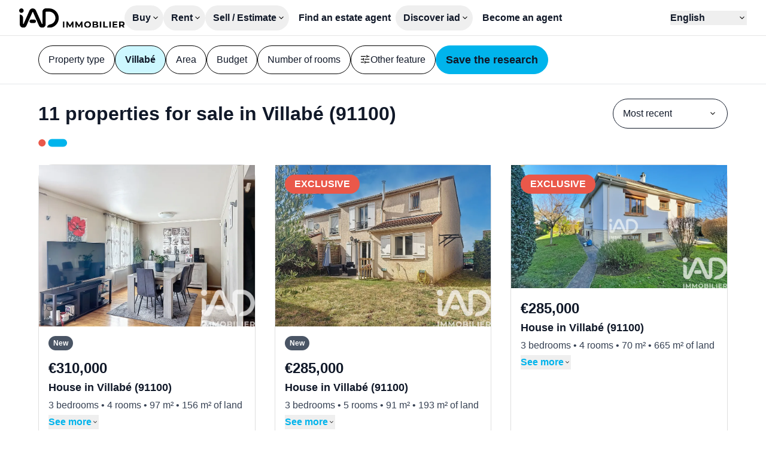

--- FILE ---
content_type: text/html;charset=utf-8
request_url: https://www.iadfrance.fr/en/ads/villabe-91100/sale
body_size: 26955
content:
<!DOCTYPE html><html  lang="en" class=""><head><meta charset="utf-8"><meta name="viewport" content="width=device-width, initial-scale=1"><script type="importmap">{"imports":{"#entry":"/_nuxt/yAW9kVbr.js"}}</script><title>Property for sale in Villabé (91100): 11 properties for sale - iad</title><style>:where(.iconify){fill:currentColor}body,html{scrollbar-gutter:stable}html:has(dialog[open]){overflow:hidden}html:has(dialog[open]) .non-dialog-notifications{display:none!important}input:-webkit-autofill{background-color:#fff!important;box-shadow:inset 0 0 0 30px #fff!important}</style><style>:where(.iad-btn svg){flex:none}:where(.iad-btn--small svg){height:1rem;width:1rem}:where(.iad-btn--medium svg){height:1.25rem;width:1.25rem}:where(.iad-btn--large svg){height:1.5rem;width:1.5rem}</style><style>.select-trigger span[data-placeholder][data-v-f607d126]:empty:before{content:attr(data-placeholder)}</style><style>.iad-carrousel[data-v-d0aef97d]{--gutter:var(--carrousel-gutter,0px);--items:min(var(--v52111160),var(--items-responsive));--size:calc((100% - var(--gutter)*(var(--items) - 1))/var(--items))}.iad-carrousel__list[data-v-d0aef97d]{scrollbar-width:none}.iad-carrousel__list[data-v-d0aef97d]::-webkit-scrollbar{display:none}.iad-carrousel__list[data-v-d0aef97d]>*{scroll-margin:.5px;scroll-snap-align:start}</style><link rel="stylesheet" href="/_nuxt/entry.BuMvuX0h.css" crossorigin><link rel="stylesheet" href="/_nuxt/IadRadio.e6RnzwJr.css" crossorigin><link rel="stylesheet" href="/_nuxt/IadSelect.CHTsC7Bi.css" crossorigin><link rel="stylesheet" href="/_nuxt/PropertyCard.Cm6hGZqj.css" crossorigin><link rel="stylesheet" href="/_nuxt/IadDialog.BXCM2siN.css" crossorigin><link rel="stylesheet" href="/_nuxt/IadLegalNotice.C7hCqbw2.css" crossorigin><link rel="modulepreload" as="script" crossorigin href="/_nuxt/yAW9kVbr.js"><link rel="modulepreload" as="script" crossorigin href="/_nuxt/BZan3rTs.js"><link rel="modulepreload" as="script" crossorigin href="/_nuxt/D4ILv46f.js"><link rel="modulepreload" as="script" crossorigin href="/_nuxt/D7pdn1Nt.js"><link rel="modulepreload" as="script" crossorigin href="/_nuxt/D4pBnbmZ.js"><link rel="modulepreload" as="script" crossorigin href="/_nuxt/JIo_DK0-.js"><link rel="modulepreload" as="script" crossorigin href="/_nuxt/Bx7JAbRg.js"><link rel="modulepreload" as="script" crossorigin href="/_nuxt/CWhwgM55.js"><link rel="modulepreload" as="script" crossorigin href="/_nuxt/CZGgogWB.js"><link rel="modulepreload" as="script" crossorigin href="/_nuxt/DlAUqK2U.js"><link rel="modulepreload" as="script" crossorigin href="/_nuxt/BYuWP7Ct.js"><link rel="modulepreload" as="script" crossorigin href="/_nuxt/sQpJlm8F.js"><link rel="modulepreload" as="script" crossorigin href="/_nuxt/MPRdtHdT.js"><link rel="modulepreload" as="script" crossorigin href="/_nuxt/BnLpI6jY.js"><link rel="modulepreload" as="script" crossorigin href="/_nuxt/DX-mQxgH.js"><link rel="modulepreload" as="script" crossorigin href="/_nuxt/BVByrBnP.js"><link rel="modulepreload" as="script" crossorigin href="/_nuxt/BXH_01bC.js"><link rel="modulepreload" as="script" crossorigin href="/_nuxt/TzW1A6yW.js"><link rel="modulepreload" as="script" crossorigin href="/_nuxt/aAz2Sqo1.js"><link rel="modulepreload" as="script" crossorigin href="/_nuxt/DetNHHp1.js"><link rel="modulepreload" as="script" crossorigin href="/_nuxt/BSRJrOdU.js"><link rel="modulepreload" as="script" crossorigin href="/_nuxt/C0rsHCjD.js"><link rel="modulepreload" as="script" crossorigin href="/_nuxt/DtnDu4ka.js"><link rel="modulepreload" as="script" crossorigin href="/_nuxt/pJY_EyLa.js"><link rel="modulepreload" as="script" crossorigin href="/_nuxt/D5QXm6ho.js"><link rel="modulepreload" as="script" crossorigin href="/_nuxt/Bs0fyYea.js"><link rel="modulepreload" as="script" crossorigin href="/_nuxt/DEm6yTAU.js"><link rel="modulepreload" as="script" crossorigin href="/_nuxt/C_d3M0pr.js"><link rel="modulepreload" as="script" crossorigin href="/_nuxt/CGWWmX00.js"><link rel="modulepreload" as="script" crossorigin href="/_nuxt/841166IB.js"><link rel="modulepreload" as="script" crossorigin href="/_nuxt/D-ZnrQEe.js"><link rel="modulepreload" as="script" crossorigin href="/_nuxt/DTf35VW-.js"><link rel="modulepreload" as="script" crossorigin href="/_nuxt/UAy7TKCr.js"><link rel="preload" as="fetch" fetchpriority="low" crossorigin="anonymous" href="/_nuxt/builds/meta/011fb0cf-295b-4a13-93c8-bf07c042c3fe.json"><link rel="prefetch" as="image" type="image/svg+xml" href="/_nuxt/logo-apemip.BGw3knii.svg"><link rel="prefetch" as="image" type="image/svg+xml" href="/_nuxt/logo-unis.DgCCzZg-.svg"><link rel="prefetch" as="script" crossorigin href="/_nuxt/xue7R6YF.js"><link rel="prefetch" as="script" crossorigin href="/_nuxt/CDOHb0bG.js"><link rel="prefetch" as="script" crossorigin href="/_nuxt/Dz78Zg7S.js"><link rel="prefetch" as="script" crossorigin href="/_nuxt/DMvv44Ou.js"><link rel="prefetch" as="script" crossorigin href="/_nuxt/B_Lfu7JS.js"><link rel="prefetch" as="script" crossorigin href="/_nuxt/sLtf0hca.js"><link rel="prefetch" as="script" crossorigin href="/_nuxt/CuqZUyJa.js"><link rel="prefetch" as="script" crossorigin href="/_nuxt/n64l_Psl.js"><link rel="prefetch" as="script" crossorigin href="/_nuxt/B1YFTeUk.js"><link rel="prefetch" as="script" crossorigin href="/_nuxt/H_Rput_f.js"><link rel="prefetch" as="script" crossorigin href="/_nuxt/2WDlzw3O.js"><link rel="prefetch" as="image" type="image/jpeg" href="/_nuxt/hero-home-business-w360.DPyFKtcb.jpg"><link rel="prefetch" as="image" type="image/jpeg" href="/_nuxt/hero-home-business-w648.CR4OPGtX.jpg"><link rel="prefetch" as="image" type="image/jpeg" href="/_nuxt/hero-home-business-w1000.DO_Q7HOD.jpg"><link rel="prefetch" as="image" type="image/jpeg" href="/_nuxt/hero-home-business-w1500.OS29CSnR.jpg"><link rel="prefetch" as="image" type="image/jpeg" href="/_nuxt/hero-home-business-w2000.Bz3dlMFF.jpg"><link rel="prefetch" as="image" type="image/jpeg" href="/_nuxt/hero-home-new-construction-w360.DCP4afJ1.jpg"><link rel="prefetch" as="image" type="image/jpeg" href="/_nuxt/hero-home-new-construction-w648.WrHIrA94.jpg"><link rel="prefetch" as="image" type="image/jpeg" href="/_nuxt/hero-home-new-construction-w1000.BQNoCZ0I.jpg"><link rel="prefetch" as="image" type="image/jpeg" href="/_nuxt/hero-home-new-construction-w1500.hAiEcJLb.jpg"><link rel="prefetch" as="image" type="image/jpeg" href="/_nuxt/hero-home-new-construction-w2000.BVHkPBBq.jpg"><link rel="prefetch" as="image" type="image/jpeg" href="/_nuxt/hero-home-prestige-w360.j8o-nwW_.jpg"><link rel="prefetch" as="image" type="image/jpeg" href="/_nuxt/hero-home-prestige-w648.cgLRv8AG.jpg"><link rel="prefetch" as="image" type="image/jpeg" href="/_nuxt/hero-home-prestige-w1000.BlDCTnAO.jpg"><link rel="prefetch" as="image" type="image/jpeg" href="/_nuxt/hero-home-prestige-w1500.Lc8bt4VN.jpg"><link rel="prefetch" as="image" type="image/jpeg" href="/_nuxt/hero-home-prestige-w2000.CoWvxISU.jpg"><link rel="prefetch" as="image" type="image/jpeg" href="/_nuxt/empty.BXIWE4-c.jpg"><link rel="prefetch" as="image" type="image/jpeg" href="/_nuxt/hero-portrait-overseas-w360.SPyP50sz.jpg"><link rel="prefetch" as="image" type="image/jpeg" href="/_nuxt/hero-portrait-overseas-w648.BM933nlZ.jpg"><link rel="prefetch" as="image" type="image/jpeg" href="/_nuxt/hero-landscape-overseas-w1000.DMi4X67O.jpg"><link rel="prefetch" as="image" type="image/jpeg" href="/_nuxt/hero-landscape-overseas-w1500.BQPJugRw.jpg"><link rel="prefetch" as="image" type="image/jpeg" href="/_nuxt/hero-landscape-overseas-w2000.DteSoo4O.jpg"><link rel="icon" type="image/x-icon" href="/favicon.ico"><link rel="apple-touch-icon" sizes="180x180" href="/apple-touch-icon.png"><link rel="icon" type="image/svg+xml" sizes="32x32" href="/favicon.svg"><link rel="icon" type="image/png" sizes="32x32" href="/favicon-32x32.png"><link rel="icon" type="image/png" sizes="16x16" href="/favicon-16x16.png"><link id="i18n-xd" rel="alternate" href="https://www.iadfrance.fr/annonces/villabe-91100/vente" hreflang="x-default"><link id="i18n-alt-en" rel="alternate" href="https://www.iadfrance.fr/en/ads/villabe-91100/sale" hreflang="en"><link id="i18n-alt-fr" rel="alternate" href="https://www.iadfrance.fr/annonces/villabe-91100/vente" hreflang="fr"><link id="i18n-can" rel="canonical" href="https://www.iadfrance.fr/en/ads/villabe-91100/sale"><meta id="i18n-og-url" property="og:url" content="https://www.iadfrance.fr/en/ads/villabe-91100/sale"><meta id="i18n-og" property="og:locale" content="en"><meta id="i18n-og-alt-fr" property="og:locale:alternate" content="fr"><meta property="og:type" content="website"><meta property="og:site_name" content="IAD France"><meta name="twitter:site" content="@IADFrance"><meta name="twitter:creator" content="@IADFrance"><meta name="twitter:card" content="summary"><meta name="robots" content="index, follow"><meta name="description" content="Find your property for sale in Villabé (91100) among all the advertisements of iad, the 1st network of real estate agents in Europe."><script type="module" src="/_nuxt/yAW9kVbr.js" crossorigin></script><script id="unhead:payload" type="application/json">{"titleTemplate":"%s - iad"}</script></head><body><div id="__nuxt"><div class="antialiased text-neutral-900 font-medium group-[.is-prestige]:font-normal"><div class="h-header"><header class="w-full h-header px-m lg:px-xl z-20 bg-white border-b border-black/10"><div class="py-xs flex items-center h-full lg:gap-8 xl:gap-12 group-[.is-prestige]:xl:gap-2xl group-[.is-prestige]:2xl:gap-28"><div class="contents"><a href="/en" class="group-[.is-prestige]:hidden group-[.is-overseas]:hidden"><svg xmlns="http://www.w3.org/2000/svg" xmlns:xlink="http://www.w3.org/1999/xlink" aria-hidden="true" role="img" class="iconify iconify--iad-icon w-[176px] h-auto text-primary-500 group-[.is-prestige]:size-10 group-[.is-prestige]:text-prestige-secondary-40" style="" width="5.5em" height="1em" viewBox="0 0 176 32"><path d="M17.309,21.608c-0,-1.549 1.263,-2.805 2.821,-2.805l5.17,-0c1.558,-0 2.822,1.256 2.822,2.805c-0,1.55 -1.264,2.806 -2.822,2.806l-5.17,0c-1.558,0 -2.821,-1.256 -2.821,-2.806Zm-13.535,-21.608c2.084,0 3.773,1.68 3.773,3.752c0,2.072 -1.689,3.752 -3.773,3.752c-2.084,-0 -3.774,-1.68 -3.774,-3.752c-0,-2.072 1.69,-3.752 3.774,-3.752Zm46.201,0.01c8.949,0.056 16.185,7.286 16.185,16.197c0,6.782 -4.191,12.584 -10.128,14.998c-3.515,1.428 -8.049,1.199 -9.337,1.199l0,-0.188c0,-2.903 2.395,-5.021 5.274,-5.511c0.7,-0.119 1.379,-0.292 1.991,-0.54c3.95,-1.606 6.725,-5.463 6.725,-9.958c0,-5.916 -4.804,-10.716 -10.745,-10.753l-4.84,-0c-0.419,-0 -0.759,0.338 -0.759,0.755l-0,20.312c-0,3.221 -2.626,5.832 -5.866,5.832c-2.334,0 -4.446,-1.376 -5.378,-3.504l-9.93,-22.683c-0.165,-0.375 -0.699,-0.376 -0.865,-0.001l-10.053,22.711c-0.936,2.113 -3.038,3.477 -5.361,3.477c-3.238,0 -5.862,-2.612 -5.857,-5.831l0.024,-16.159c3.012,0 5.457,2.422 5.47,5.416l0.041,9.929c0.002,0.507 0.701,0.65 0.905,0.184l9.738,-22.268c0.941,-2.151 3.076,-3.542 5.435,-3.542c2.359,-0 4.463,1.37 5.415,3.497l9.959,22.255c0.207,0.463 0.903,0.316 0.903,-0.191l0,-19.814c0,-3.214 2.621,-5.819 5.853,-5.819l5.096,-0l0.105,-0Z"/><path d="M118.474,23.252c0.515,0.488 0.918,1.058 1.208,1.709c0.29,0.651 0.436,1.381 0.436,2.156c-0,0.776 -0.146,1.495 -0.436,2.156c-0.291,0.662 -0.693,1.234 -1.208,1.716c-0.516,0.483 -1.121,0.858 -1.816,1.127c-0.696,0.268 -1.443,0.403 -2.274,0.403c-0.831,-0 -1.598,-0.134 -2.304,-0.403c-0.705,-0.269 -1.315,-0.647 -1.83,-1.134c-0.516,-0.488 -0.916,-1.06 -1.201,-1.717c-0.285,-0.656 -0.428,-1.372 -0.428,-2.148c-0,-0.776 0.143,-1.492 0.428,-2.149c0.285,-0.657 0.688,-1.229 1.208,-1.716c0.52,-0.488 1.131,-0.866 1.831,-1.134c0.701,-0.268 1.451,-0.403 2.281,-0.403c0.831,-0 1.593,0.134 2.289,0.403c0.695,0.268 1.301,0.646 1.816,1.134Zm-1.066,5.222c0.166,-0.408 0.248,-0.86 0.248,-1.358c-0,-0.497 -0.082,-0.95 -0.248,-1.358c-0.165,-0.408 -0.395,-0.761 -0.69,-1.059c-0.296,-0.299 -0.644,-0.528 -1.043,-0.687c-0.401,-0.159 -0.836,-0.238 -1.306,-0.238c-0.47,-0 -0.903,0.079 -1.298,0.238c-0.396,0.16 -0.743,0.388 -1.043,0.687c-0.3,0.298 -0.533,0.651 -0.698,1.059c-0.165,0.408 -0.247,0.871 -0.247,1.358c-0,0.487 0.082,0.938 0.247,1.35c0.165,0.413 0.396,0.769 0.69,1.067c0.296,0.299 0.644,0.528 1.043,0.687c0.401,0.159 0.836,0.238 1.306,0.238c0.471,0 0.903,-0.079 1.299,-0.238c0.395,-0.159 0.743,-0.389 1.043,-0.687c0.3,-0.298 0.533,-0.651 0.697,-1.059Zm-28.625,-6.579l1.996,-0l0.031,10.445l-2.282,-0l-0.013,-6.269l-3.093,5.165l-1.096,-0l-3.077,-5.031l0,6.135l-2.28,-0l-0,-10.446l2.011,0l3.935,6.486l3.868,-6.486Zm15.082,0l1.996,0l0.031,10.446l-2.282,-0l-0.014,-6.269l-3.092,5.165l-1.096,-0l-3.077,-5.031l0,6.135l-2.28,-0l-0,-10.446l2.01,0l3.935,6.486l3.869,-6.486Zm-28.289,0l-0,10.446l-2.432,-0l0,-10.446l2.432,0Zm61.711,0l-0,10.446l-2.432,-0l-0,-10.446l2.432,0Zm21.293,6.088l-0,2.418l5.718,-0l-0,1.94l-8.134,-0l-0,-10.446l7.939,0l-0,1.94l-5.523,0l-0,2.268l4.878,0l-0,1.88l-4.878,0Zm17.783,4.356l-2.626,-0l-2.017,-2.911l-0.114,0.001l-2.116,0l-0,2.91l-2.431,-0l-0,-10.445l4.547,-0c0.94,-0 1.75,0.151 2.431,0.455c0.68,0.303 1.206,0.738 1.576,1.305c0.37,0.568 0.555,1.254 0.555,2.03c-0,0.776 -0.185,1.445 -0.555,2.007c-0.371,0.562 -0.896,0.992 -1.576,1.291l-0.021,0.008l2.347,3.349Zm-3.212,-7.998c-0.37,-0.318 -0.93,-0.477 -1.68,-0.477l-1.982,0l-0,3.641l1.982,-0c0.75,-0 1.31,-0.162 1.68,-0.485c0.37,-0.324 0.555,-0.759 0.555,-1.336c-0,-0.577 -0.185,-1.024 -0.555,-1.343Zm-30.267,-2.446l-0,8.476l5.268,-0l-0,1.97l-7.699,-0l-0,-10.446l2.431,0Zm10.266,0l-0,10.446l-2.431,-0l-0,-10.446l2.431,0Zm-22.437,5.11c0.51,0.213 0.908,0.529 1.193,0.947c0.286,0.418 0.428,0.93 0.428,1.537c-0,0.895 -0.355,1.594 -1.066,2.096c-0.71,0.502 -1.756,0.754 -3.136,0.754l-5.433,-0l-0,-10.445l5.133,-0c1.32,-0 2.313,0.249 2.979,0.746c0.665,0.497 0.998,1.154 0.998,1.97c-0,0.547 -0.135,1.022 -0.405,1.425c-0.244,0.364 -0.57,0.652 -0.977,0.865c0.097,0.032 0.193,0.066 0.286,0.105Zm-1.328,3.208c0.325,-0.204 0.487,-0.54 0.487,-0.978c-0,-0.437 -0.162,-0.763 -0.487,-0.977c-0.325,-0.214 -0.803,-0.321 -1.433,-0.321l-2.837,-0l-0,2.582l2.837,-0c0.63,-0 1.108,-0.102 1.433,-0.306Zm-1.854,-6.499l-2.416,0l-0,2.462l2.416,0c0.591,0 1.043,-0.101 1.358,-0.305c0.316,-0.204 0.473,-0.525 0.473,-0.933c-0,-0.408 -0.157,-0.714 -0.473,-0.918c-0.315,-0.203 -0.768,-0.306 -1.358,-0.306Z"/></svg></a><a href="/en/prestige" class="hidden group-[.is-prestige]:block"><svg xmlns="http://www.w3.org/2000/svg" xmlns:xlink="http://www.w3.org/1999/xlink" aria-hidden="true" role="img" class="iconify iconify--iad-icon text-prestige-secondary-40 w-[140px] h-[22px]" style="" width="6.23em" height="1em" viewBox="0 0 168 27"><g style="fill-rule:evenodd;clip-rule:evenodd;stroke-linejoin:round;stroke-miterlimit:2"><path d="M0 24.83h167.884V27H0z" style="fill:#c49b47;fill-rule:nonzero"/><path d="M1.944 4.798c1.385 0 1.772.813 1.772 1.744v9.619c0 .934-.387 1.744-1.772 1.744S.172 17.091.172 16.161V6.542c0-.934.39-1.744 1.772-1.744Zm0-4.798c1.018 0 1.848.81 1.848 1.815S2.969 3.63 1.947 3.63C.926 3.63.103 2.82.103 1.815S.926 0 1.944 0Zm16.54 8.373v5.846c0 1.457.364 1.789.364 2.339 0 .787-.75 1.337-1.6 1.337-1.528 0-2.037-.957-2.086-2.03-1.382 1.506-2.982 2.03-4.85 2.03-2.014 0-4.004-1.36-4.004-3.556 0-2.888 2.232-3.702 4.949-4.011l2.159-.237c.85-.095 1.528-.286 1.528-1.288s-1.045-1.432-2.232-1.432c-2.618 0-2.691 1.91-4.1 1.91-.899 0-1.504-.621-1.504-1.337 0-1.383 1.99-3.149 5.627-3.149 3.394 0 5.747 1.076 5.749 3.578Zm-3.541 4.707h.004v-1.359c-.387.357-1.114.478-1.528.549l-1.286.192c-1.481.215-2.281.667-2.281 1.718 0 .787.751 1.431 1.964 1.431 1.941 0 3.127-1.242 3.127-2.531ZM31.774.094h.004c1.066.002 1.768.6 1.768 1.744v14.417c0 1.074-.558 1.646-1.6 1.646-1.041 0-1.6-.572-1.6-1.646v-.549h-.049c-.582 1.48-2.014 2.195-3.736 2.195-2.959 0-5.554-2.124-5.554-6.636 0-3.341 1.722-6.467 5.458-6.467 1.574 0 2.787.644 3.491 1.767h.05V1.838c0-1.147.702-1.742 1.768-1.744Zm-4.413 15.085c2.06 0 2.836-1.812 2.836-3.793 0-1.793-.677-3.891-2.836-3.868-2.255 0-2.814 2.244-2.814 3.868 0 2.052.923 3.744 2.814 3.793ZM48.751 1.06c1.098.485 1.941 1.181 2.532 2.095.592.915.886 2.004.886 3.266 0 1.263-.294 2.349-.886 3.253-.591.908-1.434 1.604-2.532 2.095-1.098.492-2.423.736-3.977.736H40.39v5.286h-2.532V.338h6.916c1.554 0 2.88.241 3.977.722Zm-.37 8.253V9.31c.833-.68 1.253-1.646 1.253-2.892s-.417-2.209-1.253-2.892c-.837-.68-2.066-1.021-3.686-1.021h-4.308v7.83h4.308c1.62 0 2.849-.338 3.686-1.022Zm17.915 2.443a6.448 6.448 0 0 1-.482.192l4.208 5.843h-2.76l-3.816-5.355c-.363.03-.737.046-1.127.046h-4.384v5.309h-2.532V.338h6.916c1.554 0 2.88.241 3.977.722 1.098.485 1.941 1.181 2.533 2.095.592.915.886 2.004.886 3.266 0 1.263-.294 2.349-.886 3.253-.592.908-1.435 1.601-2.533 2.082Zm-4.053-1.398c1.62 0 2.85-.345 3.686-1.035.833-.689 1.253-1.659 1.253-2.905 0-1.246-.416-2.209-1.253-2.892-.836-.68-2.066-1.021-3.686-1.021h-4.308v7.853h4.308Zm14.216-.371v5.634h10.335v2.167H73.923V.338h12.818v2.167H76.459v5.361h8.893v2.121h-8.893Zm81.203 5.634H168v2.167h-12.87V.338h12.817v2.167h-10.285v5.361h8.893v2.121h-8.893v5.634ZM109.357 2.505V.338h14.673v2.167h-6.083v15.282h-2.506V2.505h-6.084ZM130.721.338v17.453h-2.532V.338h2.532Zm8.705 3.914-.003.003a6.228 6.228 0 0 0-1.468 2.131 6.886 6.886 0 0 0-.519 2.68c0 .947.172 1.832.519 2.655a6.26 6.26 0 0 0 1.468 2.143 6.59 6.59 0 0 0 2.241 1.409c.863.332 1.799.498 2.814.498a8.59 8.59 0 0 0 2.724-.436c.499-.17.975-.397 1.431-.693V8.965h2.433v6.806c-.879.732-1.904 1.284-3.077 1.659a11.911 11.911 0 0 1-3.637.559c-1.369 0-2.628-.221-3.776-.66a8.842 8.842 0 0 1-2.988-1.871 8.642 8.642 0 0 1-1.977-2.83c-.476-1.08-.711-2.267-.711-3.565s.238-2.485.711-3.565a8.604 8.604 0 0 1 1.99-2.831 9.016 9.016 0 0 1 3.002-1.87c1.15-.439 2.4-.66 3.802-.66 1.402 0 2.688.224 3.851.673a7.61 7.61 0 0 1 2.966 2.02l-1.571 1.545c-.727-.696-1.517-1.207-2.37-1.532a7.72 7.72 0 0 0-2.774-.485 7.853 7.853 0 0 0-2.826.498 6.75 6.75 0 0 0-2.255 1.396ZM97.978 7.823l-.003.007c2.347-.02 4.77-.039 6.341 1.451.909.862 1.372 2.082 1.382 3.633 0 2.697-2.229 4.89-4.966 4.89h-9.601v-2.157h9.601c1.531 0 2.774-1.226 2.774-2.729-.007-.957-.238-1.64-.711-2.089-.979-.93-3.009-.924-4.973-.92h-.429c-.252 0-.506.003-.754.006-.493.007-.952.013-1.402-.006h-.036c-.093 0-.185-.007-.275-.013h-.023c-3.058-.222-4.45-2.593-4.45-4.701 0-2.339 1.647-4.733 4.791-4.785h9.895v2.153h-9.875c-.837.013-1.524.303-1.987.833-.407.469-.632 1.106-.632 1.796 0 .693.228 1.33.635 1.795.466.531 1.157.82 2.004.836h.042c.424.017.92.01 1.396.007.205-.003.403-.003.598-.003.218 0 .436-.004.658-.004Z"/></g></svg></a><a href="/en/international" class="hidden group-[.is-overseas]:block"><svg xmlns="http://www.w3.org/2000/svg" xmlns:xlink="http://www.w3.org/1999/xlink" aria-hidden="true" role="img" class="iconify iconify--iad-icon text-secondary group-[.is-prestige]:text-prestige-secondary-40" style="" width="7.82em" height="1em" viewBox="0 0 125 16"><g style="fill-rule:evenodd;clip-rule:evenodd;stroke-linejoin:round;stroke-miterlimit:2"><path d="M71.765 10.497h.006l-.006.012v-.012Zm0 0h-9.306c.088 1.156.531 2.089 1.331 2.801.806.712 1.822 1.068 3.048 1.068.688 0 1.325-.122 1.903-.367a4.12 4.12 0 0 0 1.5-1.092l.847.975a4.756 4.756 0 0 1-1.851 1.354c-.741.309-1.553.466-2.446.466-1.144 0-2.154-.245-3.036-.729a5.285 5.285 0 0 1-2.066-2.019c-.497-.858-.742-1.832-.742-2.917 0-1.086.24-2.06.707-2.918a5.106 5.106 0 0 1 1.949-2.007c.824-.479 1.752-.718 2.785-.718 1.033 0 1.956.239 2.773.718a5.085 5.085 0 0 1 1.927 2.001c.467.852.7 1.832.7 2.929l-.023.455Zm-8.068-3.798c-.724.682-1.139 1.575-1.238 2.678h7.893c-.099-1.103-.514-1.99-1.238-2.678-.724-.683-1.634-1.027-2.72-1.027-1.086 0-1.973.344-2.697 1.027Zm39.605 3.798h-9.307c.088 1.156.531 2.089 1.331 2.801.806.712 1.822 1.068 3.048 1.068.688 0 1.325-.122 1.903-.367a4.12 4.12 0 0 0 1.5-1.092l.846.975a4.746 4.746 0 0 1-1.85 1.354 6.286 6.286 0 0 1-2.446.466c-1.144 0-2.154-.245-3.036-.729a5.285 5.285 0 0 1-2.066-2.019c-.497-.858-.742-1.832-.742-2.917 0-1.086.24-2.06.707-2.918a5.106 5.106 0 0 1 1.949-2.007c.824-.479 1.752-.718 2.785-.718 1.033 0 1.956.239 2.773.718a5.082 5.082 0 0 1 1.926 2.001c.468.852.701 1.832.701 2.929l-.022.455Zm0 0h.005l-.006.012.001-.012Zm-8.069-3.798c-.724.682-1.139 1.575-1.238 2.678h7.893c-.099-1.103-.514-1.99-1.238-2.678-.724-.683-1.634-1.027-2.72-1.027-1.086 0-1.973.344-2.697 1.027ZM1.605 0a1.61 1.61 0 1 1 0 3.221A1.605 1.605 0 0 1 0 1.611 1.61 1.61 0 0 1 1.605 0ZM.064 5.8c0-.823.339-1.546 1.547-1.546 1.209 0 1.547.718 1.547 1.546v8.525c0 .823-.338 1.547-1.547 1.547-1.208 0-1.547-.724-1.547-1.547V5.8Zm15.978 6.81c0 1.289.316 1.587.316 2.071 0 .701-.654 1.185-1.396 1.185-1.331 0-1.774-.846-1.821-1.797-1.208 1.336-2.604 1.797-4.232 1.797-1.758 0-3.491-1.208-3.491-3.151 0-2.562 1.949-3.28 4.32-3.554l1.885-.21c.742-.087 1.331-.257 1.331-1.144 0-.887-.91-1.272-1.95-1.272-2.288 0-2.352 1.693-3.578 1.693-.783 0-1.314-.549-1.314-1.185 0-1.225 1.734-2.795 4.91-2.795 2.966 0 5.015.951 5.015 3.174v5.182l.005.006Zm-3.088-2.223c-.338.315-.975.426-1.331.484l-1.121.169c-1.29.193-1.99.59-1.99 1.523 0 .7.653 1.272 1.716 1.272 1.693 0 2.732-1.103 2.732-2.241v-1.207h-.006Zm16.235 4.02c0 .951-.443 1.459-1.395 1.459s-1.395-.508-1.395-1.459v-.484h-.041c-.508 1.313-1.757 1.949-3.263 1.949-2.581 0-4.846-1.885-4.846-5.882 0-2.964 1.506-5.736 4.764-5.736 1.378 0 2.434.572 3.047 1.564h.041v-4.19c0-1.015.613-1.546 1.547-1.546.934 0 1.547.531 1.547 1.546v12.779h-.006Zm-5.4-.951c1.798 0 2.476-1.611 2.476-3.367 0-1.587-.596-3.449-2.476-3.425-1.967 0-2.458 1.99-2.458 3.425 0 1.821.806 3.32 2.458 3.367ZM60.282 4.47l-4.951 11.127h-1.547L48.851 4.47h1.565l4.168 9.476 4.209-9.476h1.489Zm17.595.484c.7-.379 1.564-.572 2.592-.572v1.459l-.362-.023c-1.173 0-2.09.361-2.75 1.079-.665.718-.992 1.727-.992 3.023v5.672h-1.5V4.47h1.436v2.176a3.605 3.605 0 0 1 1.576-1.692Zm39.937 10.358c-.824-.263-1.472-.59-1.939-.987l.678-1.184c.467.367 1.05.665 1.757.898a6.933 6.933 0 0 0 2.201.351c1.015 0 1.769-.158 2.253-.479.485-.321.73-.764.73-1.342 0-.408-.134-.73-.403-.963-.269-.233-.607-.408-1.016-.531a13.538 13.538 0 0 0-1.629-.35c-.904-.169-1.628-.344-2.177-.519a3.208 3.208 0 0 1-1.407-.899c-.391-.42-.584-1.009-.584-1.756 0-.934.386-1.692 1.162-2.288.776-.595 1.856-.887 3.24-.887.718 0 1.442.094 2.16.286.718.193 1.313.444 1.781.753l-.654 1.208c-.917-.636-2.009-.951-3.281-.951-.958 0-1.681.169-2.172.507-.484.339-.73.782-.73 1.337 0 .42.141.758.415 1.015a2.54 2.54 0 0 0 1.027.56c.409.123.975.245 1.693.374.888.169 1.6.338 2.137.507.537.17.992.461 1.378.87.379.408.572.974.572 1.692 0 .974-.403 1.745-1.214 2.317-.812.571-1.939.857-3.375.857a8.462 8.462 0 0 1-2.592-.391l-.011-.005Zm-34.058 0c-.823-.263-1.472-.59-1.939-.987l.678-1.184c.467.367 1.051.665 1.757.898a6.933 6.933 0 0 0 2.201.351c1.016 0 1.769-.158 2.253-.479.485-.321.73-.764.73-1.342 0-.408-.134-.73-.403-.963-.268-.233-.607-.408-1.016-.531a13.538 13.538 0 0 0-1.629-.35c-.904-.169-1.628-.344-2.177-.519a3.208 3.208 0 0 1-1.407-.899c-.391-.42-.584-1.009-.584-1.756 0-.934.386-1.692 1.162-2.288.776-.595 1.856-.887 3.24-.887.718 0 1.442.094 2.16.286.718.193 1.314.444 1.781.753l-.654 1.208c-.917-.636-2.009-.951-3.281-.951-.958 0-1.681.169-2.172.507-.484.339-.73.782-.73 1.337 0 .42.141.758.415 1.015a2.54 2.54 0 0 0 1.027.56c.409.123.975.245 1.693.374.888.169 1.6.338 2.137.507.537.17.992.461 1.378.87.379.408.572.974.572 1.692 0 .974-.403 1.745-1.214 2.317-.812.571-1.939.857-3.375.857a8.462 8.462 0 0 1-2.592-.391l-.011-.005Zm29.562-9.839c.777.73 1.162 1.803 1.162 3.227v6.897h-1.442v-1.733c-.338.578-.835 1.027-1.488 1.354-.654.327-1.437.484-2.341.484-1.244 0-2.23-.297-2.966-.886-.736-.59-1.103-1.378-1.103-2.346 0-.969.344-1.704 1.027-2.288.683-.577 1.775-.869 3.269-.869h3.532v-.677c0-.957-.268-1.686-.805-2.188-.538-.502-1.32-.753-2.353-.753-.706 0-1.384.117-2.032.35a5.11 5.11 0 0 0-1.669.963l-.677-1.12a5.977 5.977 0 0 1 2.031-1.109 7.849 7.849 0 0 1 2.499-.391c1.453 0 2.568.362 3.345 1.091l.011-.006Zm-1.693 8.461c.608-.385 1.057-.951 1.355-1.68v-1.821h-3.491c-1.903 0-2.855.666-2.855 1.99 0 .648.245 1.161.742 1.535.496.373 1.185.56 2.072.56s1.57-.193 2.177-.584Zm-75.389 1.033a7.538 7.538 0 0 1-2.937-2.836c-.706-1.202-1.057-2.55-1.057-4.043 0-1.494.351-2.848 1.057-4.05a7.545 7.545 0 0 1 2.937-2.836C37.491.513 38.886.169 40.427.169s2.931.339 4.168 1.021a7.585 7.585 0 0 1 2.925 2.836c.712 1.208 1.068 2.562 1.068 4.056 0 1.493-.356 2.847-1.068 4.055a7.585 7.585 0 0 1-2.925 2.836c-1.237.683-2.627 1.021-4.168 1.021-1.541 0-2.942-.344-4.191-1.033v.006Zm7.525-1.266a6.01 6.01 0 0 0 2.335-2.311c.56-.986.846-2.089.846-3.302 0-1.214-.28-2.317-.846-3.303a6.05 6.05 0 0 0-2.335-2.311c-.993-.554-2.108-.834-3.34-.834-1.231 0-2.347.28-3.345.834a6.103 6.103 0 0 0-2.358 2.311c-.572.986-.859 2.089-.859 3.303 0 1.213.287 2.316.859 3.302a6.062 6.062 0 0 0 2.358 2.311c.998.554 2.119.834 3.345.834s2.341-.28 3.34-.834Z"/></g></svg></a></div><nav class="relative hidden flex-1 items-start lg:justify-between lg:items-center gap-xl lg:gap-2xs lg:static top-14 inset-0 z-20 text-lg lg:text-base group-[.is-prestige]:text-base group-[.is-prestige]:lg:text-xs pt-l lg:pt-0 px-m lg:px-0 bg-white lg:flex flex-col lg:flex-row transition-transform lg:transition-none"><div class="flex flex-col lg:flex-row lg:flex w-full lg:w-auto justify-between lg:justify-start lg:items-center gap-2xl lg:gap-0 group-[.is-prestige]:lg:gap-l"><div class="relative font-semibold group-[.is-prestige]:font-normal"><div class="hidden lg:block"><button type="button" aria-expanded="false" aria-controls="submenu-buy" class="border-transparent inline-flex items-center xl:gap-2xs lg:ps-s lg:pe-2xs 2xl:ps-m 2xl:pe-xs lg:py-s rounded-full border border-solid group-[.is-prestige]:p-0 group-[.is-prestige]:border-none group-[.is-prestige]:bg-transparent group-[.is-prestige]:uppercase group-[.is-prestige]:tracking-wider"><span class="leading-none"><!--[-->Buy<!--]--></span><svg xmlns="http://www.w3.org/2000/svg" xmlns:xlink="http://www.w3.org/1999/xlink" aria-hidden="true" role="img" class="iconify iconify--iad-icon size-4 transition-transform" style="" width="1em" height="1em" viewBox="0 0 24 24"><path d="M11.9999 15.3002L6.1001 9.40039L7.2251 8.27539L11.9999 13.0502L16.7747 8.29999L17.8997 9.42499L11.9999 15.3002Z" /></svg></button></div><div class="lg:hidden flex w-full justify-between items-center cursor-pointer group-[.is-prestige]:uppercase group-[.is-prestige]:tracking-wider"><span><!--[-->Buy<!--]--></span><button type="button" class="iad-btn border rounded-full inline-flex items-center justify-center whitespace-nowrap iad-btn--small h-6 px-s gap-2xs text-sm group-[.is-prestige]:h-6 group-[.is-prestige]:px-s group-[.is-prestige]:gap-2xs group-[.is-prestige]:text-xs bg-white text-neutral-900 hover:underline border-primary-500 font-semibold active:bg-primary-800 active:text-white group-[.is-prestige]:bg-white group-[.is-prestige]:border-prestige-primary-40 group-[.is-prestige]:hover:bg-prestige-primary-40 group-[.is-prestige]:hover:text-white group-[.is-prestige]:text-neutral-10 group-[.is-prestige]:uppercase group-[.is-prestige]:font-medium aspect-square !px-0 group-[.is-prestige]:rounded-full"><!--[--><svg xmlns="http://www.w3.org/2000/svg" xmlns:xlink="http://www.w3.org/1999/xlink" aria-hidden="true" role="img" class="iconify iconify--iad-icon" style="" width="1em" height="1em" viewBox="0 0 24 24"><path d="M12 19.875L10.9002 18.75L16.8498 12.7752H4.125V11.2002H16.8498L10.9002 5.25L12 4.125L19.875 12L12 19.875Z" /></svg><!--]--></button></div><div class="hidden flex flex-col bg-white p-m lg:drop-shadow-lg fixed lg:absolute inset-0 lg:inset-auto lg:left-0 lg:right-0 lg:top-[50px] group-[.is-prestige]:lg:top-xl lg:min-w-max lg:max-w-[70vw] lg:rounded-b-xl z-10"><div class="pb-2xs -mt-2xs lg:hidden"><button type="button" class="iad-btn border rounded-full inline-flex items-center justify-center whitespace-nowrap iad-btn--medium h-10 px-s gap-xs group-[.is-prestige]:h-10 group-[.is-prestige]:px-s group-[.is-prestige]:gap-xs group-[.is-prestige]:text-sm group-[.is-prestige]:px-m bg-white text-neutral-900 hover:underline border-primary-500 font-semibold active:bg-primary-800 active:text-white group-[.is-prestige]:bg-white group-[.is-prestige]:border-prestige-primary-40 group-[.is-prestige]:hover:bg-prestige-primary-40 group-[.is-prestige]:hover:text-white group-[.is-prestige]:text-neutral-10 group-[.is-prestige]:uppercase group-[.is-prestige]:font-medium aspect-square !px-0 group-[.is-prestige]:rounded-full"><!--[--><svg xmlns="http://www.w3.org/2000/svg" xmlns:xlink="http://www.w3.org/1999/xlink" aria-hidden="true" role="img" class="iconify iconify--iad-icon" style="" width="1em" height="1em" viewBox="0 0 24 24"><path d="M12 19.875L4.125 12L12 4.125L13.125 5.2248L7.1502 11.2002H19.875V12.7752H7.1502L13.125 18.75L12 19.875Z" /></svg><!--]--></button></div><!----></div></div><div class="relative font-semibold group-[.is-prestige]:font-normal"><div class="hidden lg:block"><button type="button" aria-expanded="false" aria-controls="submenu-rent" class="border-transparent inline-flex items-center xl:gap-2xs lg:ps-s lg:pe-2xs 2xl:ps-m 2xl:pe-xs lg:py-s rounded-full border border-solid group-[.is-prestige]:p-0 group-[.is-prestige]:border-none group-[.is-prestige]:bg-transparent group-[.is-prestige]:uppercase group-[.is-prestige]:tracking-wider"><span class="leading-none"><!--[-->Rent<!--]--></span><svg xmlns="http://www.w3.org/2000/svg" xmlns:xlink="http://www.w3.org/1999/xlink" aria-hidden="true" role="img" class="iconify iconify--iad-icon size-4 transition-transform" style="" width="1em" height="1em" viewBox="0 0 24 24"><path d="M11.9999 15.3002L6.1001 9.40039L7.2251 8.27539L11.9999 13.0502L16.7747 8.29999L17.8997 9.42499L11.9999 15.3002Z" /></svg></button></div><div class="lg:hidden flex w-full justify-between items-center cursor-pointer group-[.is-prestige]:uppercase group-[.is-prestige]:tracking-wider"><span><!--[-->Rent<!--]--></span><button type="button" class="iad-btn border rounded-full inline-flex items-center justify-center whitespace-nowrap iad-btn--small h-6 px-s gap-2xs text-sm group-[.is-prestige]:h-6 group-[.is-prestige]:px-s group-[.is-prestige]:gap-2xs group-[.is-prestige]:text-xs bg-white text-neutral-900 hover:underline border-primary-500 font-semibold active:bg-primary-800 active:text-white group-[.is-prestige]:bg-white group-[.is-prestige]:border-prestige-primary-40 group-[.is-prestige]:hover:bg-prestige-primary-40 group-[.is-prestige]:hover:text-white group-[.is-prestige]:text-neutral-10 group-[.is-prestige]:uppercase group-[.is-prestige]:font-medium aspect-square !px-0 group-[.is-prestige]:rounded-full"><!--[--><svg xmlns="http://www.w3.org/2000/svg" xmlns:xlink="http://www.w3.org/1999/xlink" aria-hidden="true" role="img" class="iconify iconify--iad-icon" style="" width="1em" height="1em" viewBox="0 0 24 24"><path d="M12 19.875L10.9002 18.75L16.8498 12.7752H4.125V11.2002H16.8498L10.9002 5.25L12 4.125L19.875 12L12 19.875Z" /></svg><!--]--></button></div><div class="hidden flex flex-col bg-white p-m lg:drop-shadow-lg fixed lg:absolute inset-0 lg:inset-auto lg:left-0 lg:right-0 lg:top-[50px] group-[.is-prestige]:lg:top-xl lg:min-w-max lg:max-w-[70vw] lg:rounded-b-xl z-10"><div class="pb-2xs -mt-2xs lg:hidden"><button type="button" class="iad-btn border rounded-full inline-flex items-center justify-center whitespace-nowrap iad-btn--medium h-10 px-s gap-xs group-[.is-prestige]:h-10 group-[.is-prestige]:px-s group-[.is-prestige]:gap-xs group-[.is-prestige]:text-sm group-[.is-prestige]:px-m bg-white text-neutral-900 hover:underline border-primary-500 font-semibold active:bg-primary-800 active:text-white group-[.is-prestige]:bg-white group-[.is-prestige]:border-prestige-primary-40 group-[.is-prestige]:hover:bg-prestige-primary-40 group-[.is-prestige]:hover:text-white group-[.is-prestige]:text-neutral-10 group-[.is-prestige]:uppercase group-[.is-prestige]:font-medium aspect-square !px-0 group-[.is-prestige]:rounded-full"><!--[--><svg xmlns="http://www.w3.org/2000/svg" xmlns:xlink="http://www.w3.org/1999/xlink" aria-hidden="true" role="img" class="iconify iconify--iad-icon" style="" width="1em" height="1em" viewBox="0 0 24 24"><path d="M12 19.875L4.125 12L12 4.125L13.125 5.2248L7.1502 11.2002H19.875V12.7752H7.1502L13.125 18.75L12 19.875Z" /></svg><!--]--></button></div><!----></div></div><div class="relative font-semibold group-[.is-prestige]:font-normal"><div class="hidden lg:block"><button type="button" aria-expanded="false" aria-controls="submenu-sell_estimate" class="border-transparent inline-flex items-center xl:gap-2xs lg:ps-s lg:pe-2xs 2xl:ps-m 2xl:pe-xs lg:py-s rounded-full border border-solid group-[.is-prestige]:p-0 group-[.is-prestige]:border-none group-[.is-prestige]:bg-transparent group-[.is-prestige]:uppercase group-[.is-prestige]:tracking-wider"><span class="leading-none"><!--[-->Sell / Estimate<!--]--></span><svg xmlns="http://www.w3.org/2000/svg" xmlns:xlink="http://www.w3.org/1999/xlink" aria-hidden="true" role="img" class="iconify iconify--iad-icon size-4 transition-transform" style="" width="1em" height="1em" viewBox="0 0 24 24"><path d="M11.9999 15.3002L6.1001 9.40039L7.2251 8.27539L11.9999 13.0502L16.7747 8.29999L17.8997 9.42499L11.9999 15.3002Z" /></svg></button></div><div class="lg:hidden flex w-full justify-between items-center cursor-pointer group-[.is-prestige]:uppercase group-[.is-prestige]:tracking-wider"><span><!--[-->Sell / Estimate<!--]--></span><button type="button" class="iad-btn border rounded-full inline-flex items-center justify-center whitespace-nowrap iad-btn--small h-6 px-s gap-2xs text-sm group-[.is-prestige]:h-6 group-[.is-prestige]:px-s group-[.is-prestige]:gap-2xs group-[.is-prestige]:text-xs bg-white text-neutral-900 hover:underline border-primary-500 font-semibold active:bg-primary-800 active:text-white group-[.is-prestige]:bg-white group-[.is-prestige]:border-prestige-primary-40 group-[.is-prestige]:hover:bg-prestige-primary-40 group-[.is-prestige]:hover:text-white group-[.is-prestige]:text-neutral-10 group-[.is-prestige]:uppercase group-[.is-prestige]:font-medium aspect-square !px-0 group-[.is-prestige]:rounded-full"><!--[--><svg xmlns="http://www.w3.org/2000/svg" xmlns:xlink="http://www.w3.org/1999/xlink" aria-hidden="true" role="img" class="iconify iconify--iad-icon" style="" width="1em" height="1em" viewBox="0 0 24 24"><path d="M12 19.875L10.9002 18.75L16.8498 12.7752H4.125V11.2002H16.8498L10.9002 5.25L12 4.125L19.875 12L12 19.875Z" /></svg><!--]--></button></div><div class="hidden flex flex-col bg-white p-m lg:drop-shadow-lg fixed lg:absolute inset-0 lg:inset-auto lg:left-0 lg:right-0 lg:top-[50px] group-[.is-prestige]:lg:top-xl lg:min-w-max lg:max-w-[70vw] lg:rounded-b-xl z-10"><div class="pb-2xs -mt-2xs lg:hidden"><button type="button" class="iad-btn border rounded-full inline-flex items-center justify-center whitespace-nowrap iad-btn--medium h-10 px-s gap-xs group-[.is-prestige]:h-10 group-[.is-prestige]:px-s group-[.is-prestige]:gap-xs group-[.is-prestige]:text-sm group-[.is-prestige]:px-m bg-white text-neutral-900 hover:underline border-primary-500 font-semibold active:bg-primary-800 active:text-white group-[.is-prestige]:bg-white group-[.is-prestige]:border-prestige-primary-40 group-[.is-prestige]:hover:bg-prestige-primary-40 group-[.is-prestige]:hover:text-white group-[.is-prestige]:text-neutral-10 group-[.is-prestige]:uppercase group-[.is-prestige]:font-medium aspect-square !px-0 group-[.is-prestige]:rounded-full"><!--[--><svg xmlns="http://www.w3.org/2000/svg" xmlns:xlink="http://www.w3.org/1999/xlink" aria-hidden="true" role="img" class="iconify iconify--iad-icon" style="" width="1em" height="1em" viewBox="0 0 24 24"><path d="M12 19.875L4.125 12L12 4.125L13.125 5.2248L7.1502 11.2002H19.875V12.7752H7.1502L13.125 18.75L12 19.875Z" /></svg><!--]--></button></div><!----></div></div><a href="/en/find-real-estate-agent" class="font-semibold w-full flex justify-between lg:gap-l xl:gap-2xl lg:items-center group-[.is-prestige]:font-normal group-[.is-prestige]:uppercase group-[.is-prestige]:tracking-wider group-[.is-prestige]:items-end lg:w-auto lg:ps-m lg:pe-xs lg:py-s leading-none"><span><!--[-->Find an estate agent<!--]--></span><div class="iad-btn border rounded-full inline-flex items-center justify-center whitespace-nowrap iad-btn--small h-6 px-s gap-2xs text-sm group-[.is-prestige]:h-6 group-[.is-prestige]:px-s group-[.is-prestige]:gap-2xs group-[.is-prestige]:text-xs bg-white text-neutral-900 hover:underline border-primary-500 font-semibold active:bg-primary-800 active:text-white group-[.is-prestige]:bg-white group-[.is-prestige]:border-prestige-primary-40 group-[.is-prestige]:hover:bg-prestige-primary-40 group-[.is-prestige]:hover:text-white group-[.is-prestige]:text-neutral-10 group-[.is-prestige]:uppercase group-[.is-prestige]:font-medium aspect-square !px-0 group-[.is-prestige]:rounded-full lg:hidden"><!--[--><svg xmlns="http://www.w3.org/2000/svg" xmlns:xlink="http://www.w3.org/1999/xlink" aria-hidden="true" role="img" class="iconify iconify--iad-icon" style="" width="1em" height="1em" viewBox="0 0 24 24"><path d="M12 19.875L10.9002 18.75L16.8498 12.7752H4.125V11.2002H16.8498L10.9002 5.25L12 4.125L19.875 12L12 19.875Z" /></svg><!--]--></div></a><div class="relative font-semibold group-[.is-prestige]:font-normal"><div class="hidden lg:block"><button type="button" aria-expanded="false" aria-controls="submenu-discover_iad" class="border-transparent inline-flex items-center xl:gap-2xs lg:ps-s lg:pe-2xs 2xl:ps-m 2xl:pe-xs lg:py-s rounded-full border border-solid group-[.is-prestige]:p-0 group-[.is-prestige]:border-none group-[.is-prestige]:bg-transparent group-[.is-prestige]:uppercase group-[.is-prestige]:tracking-wider"><span class="leading-none"><!--[--><!--[-->Discover <span class="lowercase">iad</span><!--]--><!--]--></span><svg xmlns="http://www.w3.org/2000/svg" xmlns:xlink="http://www.w3.org/1999/xlink" aria-hidden="true" role="img" class="iconify iconify--iad-icon size-4 transition-transform" style="" width="1em" height="1em" viewBox="0 0 24 24"><path d="M11.9999 15.3002L6.1001 9.40039L7.2251 8.27539L11.9999 13.0502L16.7747 8.29999L17.8997 9.42499L11.9999 15.3002Z" /></svg></button></div><div class="lg:hidden flex w-full justify-between items-center cursor-pointer group-[.is-prestige]:uppercase group-[.is-prestige]:tracking-wider"><span><!--[--><!--[-->Discover <span class="lowercase">iad</span><!--]--><!--]--></span><button type="button" class="iad-btn border rounded-full inline-flex items-center justify-center whitespace-nowrap iad-btn--small h-6 px-s gap-2xs text-sm group-[.is-prestige]:h-6 group-[.is-prestige]:px-s group-[.is-prestige]:gap-2xs group-[.is-prestige]:text-xs bg-white text-neutral-900 hover:underline border-primary-500 font-semibold active:bg-primary-800 active:text-white group-[.is-prestige]:bg-white group-[.is-prestige]:border-prestige-primary-40 group-[.is-prestige]:hover:bg-prestige-primary-40 group-[.is-prestige]:hover:text-white group-[.is-prestige]:text-neutral-10 group-[.is-prestige]:uppercase group-[.is-prestige]:font-medium aspect-square !px-0 group-[.is-prestige]:rounded-full"><!--[--><svg xmlns="http://www.w3.org/2000/svg" xmlns:xlink="http://www.w3.org/1999/xlink" aria-hidden="true" role="img" class="iconify iconify--iad-icon" style="" width="1em" height="1em" viewBox="0 0 24 24"><path d="M12 19.875L10.9002 18.75L16.8498 12.7752H4.125V11.2002H16.8498L10.9002 5.25L12 4.125L19.875 12L12 19.875Z" /></svg><!--]--></button></div><div class="hidden flex flex-col bg-white p-m lg:drop-shadow-lg fixed lg:absolute inset-0 lg:inset-auto lg:left-0 lg:right-0 lg:top-[50px] group-[.is-prestige]:lg:top-xl lg:min-w-max lg:max-w-[70vw] lg:rounded-b-xl z-10"><div class="pb-2xs -mt-2xs lg:hidden"><button type="button" class="iad-btn border rounded-full inline-flex items-center justify-center whitespace-nowrap iad-btn--medium h-10 px-s gap-xs group-[.is-prestige]:h-10 group-[.is-prestige]:px-s group-[.is-prestige]:gap-xs group-[.is-prestige]:text-sm group-[.is-prestige]:px-m bg-white text-neutral-900 hover:underline border-primary-500 font-semibold active:bg-primary-800 active:text-white group-[.is-prestige]:bg-white group-[.is-prestige]:border-prestige-primary-40 group-[.is-prestige]:hover:bg-prestige-primary-40 group-[.is-prestige]:hover:text-white group-[.is-prestige]:text-neutral-10 group-[.is-prestige]:uppercase group-[.is-prestige]:font-medium aspect-square !px-0 group-[.is-prestige]:rounded-full"><!--[--><svg xmlns="http://www.w3.org/2000/svg" xmlns:xlink="http://www.w3.org/1999/xlink" aria-hidden="true" role="img" class="iconify iconify--iad-icon" style="" width="1em" height="1em" viewBox="0 0 24 24"><path d="M12 19.875L4.125 12L12 4.125L13.125 5.2248L7.1502 11.2002H19.875V12.7752H7.1502L13.125 18.75L12 19.875Z" /></svg><!--]--></button></div><!----></div></div><a href="https://www.join-iad.fr/" class="font-semibold w-full flex justify-between lg:gap-l xl:gap-2xl lg:items-center group-[.is-prestige]:font-normal group-[.is-prestige]:uppercase group-[.is-prestige]:tracking-wider group-[.is-prestige]:items-end lg:w-auto lg:ps-m lg:pe-xs lg:py-s leading-none" target="_blank"><span><!--[-->Become an agent<!--]--></span><div class="iad-btn border rounded-full inline-flex items-center justify-center whitespace-nowrap iad-btn--small h-6 px-s gap-2xs text-sm group-[.is-prestige]:h-6 group-[.is-prestige]:px-s group-[.is-prestige]:gap-2xs group-[.is-prestige]:text-xs bg-white text-neutral-900 hover:underline border-primary-500 font-semibold active:bg-primary-800 active:text-white group-[.is-prestige]:bg-white group-[.is-prestige]:border-prestige-primary-40 group-[.is-prestige]:hover:bg-prestige-primary-40 group-[.is-prestige]:hover:text-white group-[.is-prestige]:text-neutral-10 group-[.is-prestige]:uppercase group-[.is-prestige]:font-medium aspect-square !px-0 group-[.is-prestige]:rounded-full lg:hidden"><!--[--><svg xmlns="http://www.w3.org/2000/svg" xmlns:xlink="http://www.w3.org/1999/xlink" aria-hidden="true" role="img" class="iconify iconify--iad-icon" style="" width="1em" height="1em" viewBox="0 0 24 24"><path d="M12 19.875L10.9002 18.75L16.8498 12.7752H4.125V11.2002H16.8498L10.9002 5.25L12 4.125L19.875 12L12 19.875Z" /></svg><!--]--></div></a></div><!--[--><!--[--><!--[--><button class="w-full lg:w-32 group-[.is-prestige]:lg:text-xs border-t border-black/10 pt-l lg:border-none lg:pt-0" id="reka-dropdown-menu-trigger-v-0-0" type="button" aria-haspopup="menu" aria-expanded="false" data-state="closed"><!--[--><div class="flex w-full justify-between items-center gap-2xs font-semibold group-[.is-prestige]:font-normal group-[.is-prestige]:uppercase group-[.is-prestige]:tracking-wider"><span>English</span><svg xmlns="http://www.w3.org/2000/svg" xmlns:xlink="http://www.w3.org/1999/xlink" aria-hidden="true" role="img" class="iconify iconify--iad-icon transition origin-center size-4 flex-none" style="" width="1em" height="1em" viewBox="0 0 24 24"><path d="M11.9999 15.3002L6.1001 9.40039L7.2251 8.27539L11.9999 13.0502L16.7747 8.29999L17.8997 9.42499L11.9999 15.3002Z" /></svg></div><!--]--></button><!----><!--]--><!--]--><!--]--></nav><div class="flex gap-s ms-auto lg:hidden"><button class="z-20 flex items-center justify-center relative -mr-2xs group-[.is-prestige]:text-prestige-secondary-40"><svg xmlns="http://www.w3.org/2000/svg" xmlns:xlink="http://www.w3.org/1999/xlink" aria-hidden="true" role="img" class="iconify iconify--iad-icon size-10" style="" width="1em" height="1em" viewBox="0 0 24 24"><path d="M3 6.66873C3 6.2994 3.17519 6 3.3913 6H20.6087C20.8248 6 21 6.2994 21 6.66873C21 7.03806 20.8248 7.33746 20.6087 7.33746H3.3913C3.17519 7.33746 3 7.03806 3 6.66873ZM3 11.9999C3 11.6306 3.17519 11.3312 3.3913 11.3312H20.6087C20.8248 11.3312 21 11.6306 21 11.9999C21 12.3693 20.8248 12.6687 20.6087 12.6687H3.3913C3.17519 12.6687 3 12.3693 3 11.9999ZM3.3913 16.6625C3.17519 16.6625 3 16.9619 3 17.3312C3 17.7006 3.17519 18 3.3913 18H20.6087C20.8248 18 21 17.7006 21 17.3312C21 16.9619 20.8248 16.6625 20.6087 16.6625H3.3913Z"/></svg></button></div></div></header></div><!--[--><div class="nuxt-loading-indicator" style="position:fixed;top:0;right:0;left:0;pointer-events:none;width:auto;height:3px;opacity:0;background:#EA584A;background-size:0% auto;transform:scaleX(0%);transform-origin:left;transition:transform 0.1s, height 0.4s, opacity 0.4s;z-index:999999;"></div><div class="contents"><!----><div class="flex flex-col group-[.is-prestige]:mt-m group-[.is-prestige]:bg-prestige-secondary-40 group-[.is-prestige]:lg:mx-l group-[.is-prestige]:py-header"><div class="md:px-[4rem] lg:px-none px-xl sticky transition-shadow top-[-1px] bg-white z-10 border-b border-b-neutral-200 py-s lg:py-m group-[.is-prestige]:bg-prestige-secondary-40 group-[.is-prestige]:border-b-0 mb-xs lg:mb-l"><div class="max-w-screen-xl mx-auto"><!--[--><div class="hidden lg:flex gap-x-s flex-wrap gap-y-xs"><div class="contents"><button class="h-12 px-m gap-xs border rounded-full inline-flex items-center justify-center whitespace-nowrap hover:underline border-black active:bg-primary-800 active:text-white cursor-pointer group-[.is-prestige]:text-sm group-[.is-prestige]:uppercase group-[.is-prestige]:font-medium group-[.is-prestige]:rounded-none group-[.is-prestige]:bg-prestige-secondary-40 group-[.is-prestige]:border-prestige-primary-40 group-[.is-prestige]:hover:bg-prestige-primary-40 group-[.is-prestige]:text-white bg-white" type="button"><!--[-->Property type<!--]--></button></div><div class="contents"><button class="h-12 px-m gap-xs border rounded-full inline-flex items-center justify-center whitespace-nowrap hover:underline border-black active:bg-primary-800 active:text-white cursor-pointer group-[.is-prestige]:text-sm group-[.is-prestige]:uppercase group-[.is-prestige]:font-medium group-[.is-prestige]:rounded-none group-[.is-prestige]:bg-prestige-secondary-40 group-[.is-prestige]:border-prestige-primary-40 group-[.is-prestige]:hover:bg-prestige-primary-40 group-[.is-prestige]:text-white bg-primary-100 font-semibold group-[.is-prestige]:font-normal" type="button"><!--[-->Villabé<!--]--></button></div><div class="contents"><button class="h-12 px-m gap-xs border rounded-full inline-flex items-center justify-center whitespace-nowrap hover:underline border-black active:bg-primary-800 active:text-white cursor-pointer group-[.is-prestige]:text-sm group-[.is-prestige]:uppercase group-[.is-prestige]:font-medium group-[.is-prestige]:rounded-none group-[.is-prestige]:bg-prestige-secondary-40 group-[.is-prestige]:border-prestige-primary-40 group-[.is-prestige]:hover:bg-prestige-primary-40 group-[.is-prestige]:text-white bg-white" type="button"><!--[-->Area<!--]--></button></div><div class="contents"><button class="h-12 px-m gap-xs border rounded-full inline-flex items-center justify-center whitespace-nowrap hover:underline border-black active:bg-primary-800 active:text-white cursor-pointer group-[.is-prestige]:text-sm group-[.is-prestige]:uppercase group-[.is-prestige]:font-medium group-[.is-prestige]:rounded-none group-[.is-prestige]:bg-prestige-secondary-40 group-[.is-prestige]:border-prestige-primary-40 group-[.is-prestige]:hover:bg-prestige-primary-40 group-[.is-prestige]:text-white bg-white" type="button"><!--[-->Budget<!--]--></button></div><div class="contents"><button class="h-12 px-m gap-xs border rounded-full inline-flex items-center justify-center whitespace-nowrap hover:underline border-black active:bg-primary-800 active:text-white cursor-pointer group-[.is-prestige]:text-sm group-[.is-prestige]:uppercase group-[.is-prestige]:font-medium group-[.is-prestige]:rounded-none group-[.is-prestige]:bg-prestige-secondary-40 group-[.is-prestige]:border-prestige-primary-40 group-[.is-prestige]:hover:bg-prestige-primary-40 group-[.is-prestige]:text-white bg-white" type="button"><!--[-->Number of rooms<!--]--></button></div><button class="h-12 px-m gap-xs border rounded-full inline-flex items-center justify-center whitespace-nowrap hover:underline border-black active:bg-primary-800 active:text-white cursor-pointer group-[.is-prestige]:text-sm group-[.is-prestige]:uppercase group-[.is-prestige]:font-medium group-[.is-prestige]:rounded-none group-[.is-prestige]:bg-prestige-secondary-40 group-[.is-prestige]:border-prestige-primary-40 group-[.is-prestige]:hover:bg-prestige-primary-40 group-[.is-prestige]:text-white bg-white hidden lg:flex" type="button" data-testid="filter-more-options"><!--[--><svg xmlns="http://www.w3.org/2000/svg" xmlns:xlink="http://www.w3.org/1999/xlink" aria-hidden="true" role="img" class="iconify iconify--iad-icon" style="" width="1em" height="1em" viewBox="0 0 20 20"><path d="M7.7502 17.8751V12.2501H9.3498V14.2751H17.8752V15.8501H9.3498V17.8751H7.7502ZM0.1248 15.8501V14.2751H6.1752V15.8501H0.1248ZM4.6002 11.7749V9.7751H0.1248V8.2001H4.6002V6.1499H6.1752V11.7749H4.6002ZM7.7502 9.7751V8.2001H17.8752V9.7751H7.7502ZM11.8248 5.7251V0.100098H13.3998V2.1251H17.8752V3.7001H13.3998V5.7251H11.8248ZM0.1248 3.7001V2.1251H10.2252V3.7001H0.1248Z" /></svg> Other feature<!--]--></button><button type="button" class="iad-btn border rounded-full inline-flex items-center justify-center whitespace-nowrap iad-btn--large h-12 px-m gap-xs text-lg group-[.is-prestige]:h-12 group-[.is-prestige]:px-m group-[.is-prestige]:gap-xs group-[.is-prestige]:text-base group-[.is-prestige]:px-xl bg-primary-500 hover:underline border-primary-500 font-semibold active:bg-primary-800 active:text-white group-[.is-prestige]:bg-prestige-primary-40 group-[.is-prestige]:border-prestige-primary-40 group-[.is-prestige]:hover:bg-prestige-primary-60 group-[.is-prestige]:hover:border-prestige-primary-60 group-[.is-prestige]:text-white group-[.is-prestige]:hover:no-underline group-[.is-prestige]:uppercase group-[.is-prestige]:font-medium group-[.is-prestige]:rounded-none"><!--[--><svg xmlns="http://www.w3.org/2000/svg" xmlns:xlink="http://www.w3.org/1999/xlink" aria-hidden="true" role="img" class="iconify iconify--iad-icon hidden group-[.is-prestige]:block group-[.is-prestige]:size-5" style="" width="1em" height="1em" viewBox="0 0 24 24"><path d="M14.7929 15.1711H16.4471V16.3961H3.55547V15.1711H5.20964H5.22214V15.1586V9.11691C5.22214 7.9883 5.57108 6.99081 6.26904 6.12396C6.96703 5.25706 7.86466 4.70116 8.96236 4.45605L8.97214 4.45386V4.44385V3.86051C8.97214 3.56989 9.07107 3.32605 9.26895 3.12817C9.46682 2.93029 9.71065 2.83135 10.0013 2.83135C10.2919 2.83135 10.5357 2.93029 10.7336 3.12817C10.9315 3.32605 11.0304 3.56989 11.0304 3.86051V4.44385V4.45386L11.0402 4.45605C12.1379 4.70116 13.0355 5.25706 13.7335 6.12396C14.4315 6.99081 14.7804 7.9883 14.7804 9.11691V15.1586V15.1711H14.7929ZM6.44709 15.1586V15.1711H6.45959H13.543H13.5555V15.1586V9.11691C13.5555 8.13284 13.2091 7.29417 12.5165 6.60163C11.824 5.90911 10.9854 5.56272 10.0013 5.56272C9.01721 5.56272 8.17855 5.90911 7.48603 6.60163C6.79349 7.29417 6.44709 8.13284 6.44709 9.11691V15.1586ZM10.0013 18.848C9.59436 18.848 9.24386 18.7035 8.94914 18.4141C8.65751 18.1277 8.51034 17.7787 8.50743 17.3666H11.4951C11.4923 17.7788 11.3477 18.1278 11.0613 18.4141C10.7721 18.7034 10.419 18.848 10.0013 18.848Z"/></svg> Save the research<!--]--></button></div><div class="lg:hidden grid grid-cols-2 gap-m items-center"><button class="h-12 px-m gap-xs border rounded-full inline-flex items-center justify-center whitespace-nowrap hover:underline border-black active:bg-primary-800 active:text-white cursor-pointer group-[.is-prestige]:text-sm group-[.is-prestige]:uppercase group-[.is-prestige]:font-medium group-[.is-prestige]:rounded-none group-[.is-prestige]:bg-prestige-secondary-40 group-[.is-prestige]:border-prestige-primary-40 group-[.is-prestige]:hover:bg-prestige-primary-40 group-[.is-prestige]:text-white bg-primary-100 font-semibold group-[.is-prestige]:font-normal lg:hidden" type="button"><!--[--><svg xmlns="http://www.w3.org/2000/svg" xmlns:xlink="http://www.w3.org/1999/xlink" aria-hidden="true" role="img" class="iconify iconify--iad-icon" style="" width="1em" height="1em" viewBox="0 0 20 20"><path d="M7.7502 17.8751V12.2501H9.3498V14.2751H17.8752V15.8501H9.3498V17.8751H7.7502ZM0.1248 15.8501V14.2751H6.1752V15.8501H0.1248ZM4.6002 11.7749V9.7751H0.1248V8.2001H4.6002V6.1499H6.1752V11.7749H4.6002ZM7.7502 9.7751V8.2001H17.8752V9.7751H7.7502ZM11.8248 5.7251V0.100098H13.3998V2.1251H17.8752V3.7001H13.3998V5.7251H11.8248ZM0.1248 3.7001V2.1251H10.2252V3.7001H0.1248Z" /></svg> Filter (1)<!--]--></button><div class="group/field" data-v-f607d126><div class="group-has-[input:focus]/field:text-neutral-10 group-has-[textarea:focus]/field:text-neutral-10" data-v-f607d126><label for="sort" class="inline-block empty:hidden pb-xs font-semibold group-[.is-prestige]:uppercase"></label></div><!--[--><!--[--><button class="select-trigger inline-flex items-center relative border w-full bg-transparent bg-white min-h-[42px] rounded-full group/trigger data-[placeholder]:text-neutral group-[.is-prestige]:text-sm group-[.is-prestige]:uppercase group-[.is-prestige]:rounded-none group-[.is-prestige]:bg-white group-[.is-prestige]:text-prestige-secondary-40 group-[.is-prestige]:lg:w-48 border-neutral-900 focus-within:border-neutral-900 px-m py-s" role="combobox" type="button" aria-controls="reka-select-content-v-0-19-0" aria-expanded="false" aria-required="false" aria-autocomplete="none" dir="ltr" data-state="closed" data-v-f607d126><!--[--><span style="pointer-events:none;" data-placeholder class="truncate" data-v-f607d126>Most recent</span><svg xmlns="http://www.w3.org/2000/svg" xmlns:xlink="http://www.w3.org/1999/xlink" aria-hidden="true" role="img" class="iconify iconify--iad-icon ms-auto group-data-[state=open]/trigger:rotate-180" style="" width="1em" height="1em" viewBox="0 0 24 24" data-v-f607d126><path d="M11.9999 15.3002L6.1001 9.40039L7.2251 8.27539L11.9999 13.0502L16.7747 8.29999L17.8997 9.42499L11.9999 15.3002Z" /></svg><!--]--></button><!--v-if--><!--]--><select aria-hidden="true" tabindex="-1" style="position:absolute;border:0;width:1px;height:1px;padding:0;margin:-1px;overflow:hidden;clip:rect(0, 0, 0, 0);clip-path:inset(50%);white-space:nowrap;word-wrap:normal;top:-1px;left:-1px;"><!--[--><!--]--></select><!--]--><!----></div></div><!--]--></div></div><section class="md:px-[4rem] lg:px-none px-xl pb-s group-[.is-prestige]:pb-m"><div class="max-w-screen-xl mx-auto"><!--[--><div class="flex justify-between items-center pb-m"><h1 class="group-[.is-prestige]:tracking-wider text-pretty group-[.is-prestige]:text-balance text-3xl lg:text-[2rem] font-semibold group-[.is-prestige]:uppercase group-[.is-prestige]:text-3xl/7 group-[.is-prestige]:lg:text-6xl group-[.is-prestige]:font-normal after:mt-m group-[.is-prestige]:after:content-[&#39;&#39;] group-[.is-prestige]:after:block after:w-20 after:h-0.5 after:bg-prestige-primary-40 group-[.is-prestige]:text-white group-[.is-prestige]:leading-9 group-[.is-prestige]:lg:max-w-3xl"><!--[-->11 properties for sale in Villabé (91100)<!--]--></h1><div class="group/field w-48 hidden lg:block" data-v-f607d126><div class="group-has-[input:focus]/field:text-neutral-10 group-has-[textarea:focus]/field:text-neutral-10" data-v-f607d126><label for="sort" class="inline-block empty:hidden pb-xs font-semibold group-[.is-prestige]:uppercase"></label></div><!--[--><!--[--><button class="select-trigger inline-flex items-center relative border w-full bg-transparent bg-white min-h-[42px] rounded-full group/trigger data-[placeholder]:text-neutral group-[.is-prestige]:text-sm group-[.is-prestige]:uppercase group-[.is-prestige]:rounded-none group-[.is-prestige]:bg-white group-[.is-prestige]:text-prestige-secondary-40 group-[.is-prestige]:lg:w-48 border-neutral-900 focus-within:border-neutral-900 px-m py-s" role="combobox" type="button" aria-controls="reka-select-content-v-0-19-1" aria-expanded="false" aria-required="false" aria-autocomplete="none" dir="ltr" data-state="closed" data-v-f607d126><!--[--><span style="pointer-events:none;" data-placeholder class="truncate" data-v-f607d126>Most recent</span><svg xmlns="http://www.w3.org/2000/svg" xmlns:xlink="http://www.w3.org/1999/xlink" aria-hidden="true" role="img" class="iconify iconify--iad-icon ms-auto group-data-[state=open]/trigger:rotate-180" style="" width="1em" height="1em" viewBox="0 0 24 24" data-v-f607d126><path d="M11.9999 15.3002L6.1001 9.40039L7.2251 8.27539L11.9999 13.0502L16.7747 8.29999L17.8997 9.42499L11.9999 15.3002Z" /></svg><!--]--></button><!--v-if--><!--]--><select aria-hidden="true" tabindex="-1" style="position:absolute;border:0;width:1px;height:1px;padding:0;margin:-1px;overflow:hidden;clip:rect(0, 0, 0, 0);clip-path:inset(50%);white-space:nowrap;word-wrap:normal;top:-1px;left:-1px;"><!--[--><!--]--></select><!--]--><!----></div></div><svg xmlns="http://www.w3.org/2000/svg" xmlns:xlink="http://www.w3.org/1999/xlink" aria-hidden="true" role="img" class="iconify iconify--iad-icon w-12 group-[.is-prestige]:hidden" style="" width="3.75em" height="1em" viewBox="0 0 116 31"><g fill="none"><path d="M116 15.47C116 24.01 109.53 30.94 101.55 30.94L54.02 30.94C46.04 30.94 39.57 24.01 39.57 15.47C39.57 6.93003 46.04 -3.05805e-06 54.02 -2.70923e-06L101.55 -6.3163e-07C109.53 -2.82813e-07 116 6.93003 116 15.47Z" fill="#00B4EC"/>
<path d="M0.690063 15.4803C0.690062 23.4608 7.15956 29.9302 15.1401 29.9302C23.1206 29.9302 29.5901 23.4608 29.5901 15.4803C29.5901 7.49977 23.1206 1.03027 15.1401 1.03027C7.15956 1.03027 0.690063 7.49977 0.690063 15.4803Z" fill="#EA584A"/></g></svg><!--]--></div></section><!----><section class="md:px-[4rem] lg:px-none px-xl"><div class="max-w-screen-xl mx-auto"><!--[--><!----><!--[--><div class="grid grid-cols-1 sm:grid-cols-2 lg:grid-cols-3 py-m max-w-screen-xl mx-auto auto-rows-[minmax(450px,min-content)] gap-xl group-[.is-prestige]:gap-m group-[.is-prestige]:lg:gap-xl"><!--[--><!--[--><!--[--><article class="overflow-clip relative rounded-3xl border border-neutral-70 isolate flex flex-col group-[.is-prestige]:rounded-none group-[.is-prestige]:bg-white group-[.is-prestige]:text-prestige-secondary-40 group-[.is-prestige]:p-l"><div class="absolute z-20 flex flex-wrap gap-xs empty:hidden top-m left-m group-[.is-prestige]:top-9 group-[.is-prestige]:left-9"><!----><!----></div><div class="iad-carrousel group/carrousel relative [--items-responsive:1] md:[--items-responsive:2] lg:[--items-responsive:999] relative z-10 rounded-t-xl" style="--v52111160:1;" data-v-d0aef97d><div class="iad-carrousel__list overflow-auto grid gap-x-[var(--gutter)] grid-flow-col auto-cols-[var(--size)] snap-mandatory snap-x scroll-smooth h-full" data-v-d0aef97d><!--[--><!--[--><!--[--><picture data-index="0"><span data-dd-action-name="property_card_link_carrousel"><img alt="House in Villabé (91100)" src="https://images.iadfrance.fr/property/broadcast/2026/01/13/019bb7f18ddd6db843386560ebed6a2f.jpg?format=auto&amp;width=300" srcset="https://images.iadfrance.fr/property/broadcast/2026/01/13/019bb7f18ddd6db843386560ebed6a2f.jpg?format=auto&amp;width=300 300w, https://images.iadfrance.fr/property/broadcast/2026/01/13/019bb7f18ddd6db843386560ebed6a2f.jpg?format=auto&amp;width=600 600w, https://images.iadfrance.fr/property/broadcast/2026/01/13/019bb7f18ddd6db843386560ebed6a2f.jpg?format=auto&amp;width=900 900w" loading="lazy" width="300" class="size-full aspect-[4/3] object-cover group-[.is-prestige]:aspect-square"></span></picture><picture data-index="1"><span data-dd-action-name="property_card_link_carrousel"><!----></span></picture><picture data-index="2"><span data-dd-action-name="property_card_link_carrousel"><!----></span></picture><picture data-index="3"><span data-dd-action-name="property_card_link_carrousel"><!----></span></picture><picture data-index="4"><span data-dd-action-name="property_card_link_carrousel"><!----></span></picture><!--]--><picture class="relative"><span data-dd-action-name="property_card_link_carrousel_see_listing"><!----><button type="button" class="iad-btn border rounded-full inline-flex items-center justify-center whitespace-nowrap iad-btn--medium h-10 px-s gap-xs group-[.is-prestige]:h-10 group-[.is-prestige]:px-s group-[.is-prestige]:gap-xs group-[.is-prestige]:text-sm group-[.is-prestige]:px-m bg-primary-500 hover:underline border-primary-500 font-semibold active:bg-primary-800 active:text-white group-[.is-prestige]:bg-prestige-primary-40 group-[.is-prestige]:border-prestige-primary-40 group-[.is-prestige]:hover:bg-prestige-primary-60 group-[.is-prestige]:hover:border-prestige-primary-60 group-[.is-prestige]:text-white group-[.is-prestige]:hover:no-underline group-[.is-prestige]:uppercase group-[.is-prestige]:font-medium group-[.is-prestige]:rounded-none absolute top-1/2 left-1/2 -translate-x-1/2 -translate-y-1/2"><!--[-->See details<!--]--></button></span></picture><!--]--><!--]--></div><!----><!----><ol class="hidden absolute pointer-events-none bottom-xs inset-x-0 flex justify-center gap-s group-[.is-prestige]:gap-2xs" data-v-d0aef97d><!--[--><li class="bg-white rounded-full size-2 transition-colors group-[.is-prestige]:h-[6px] group-[.is-prestige]:w-[18px] group-[.is-prestige]:border" data-v-d0aef97d></li><!--]--></ol></div><div class="p-m flex-1 flex flex-col group-[.is-prestige]:p-0 group-[.is-prestige]:pt-m group-[.is-prestige]:gap-xs"><ul class="empty:hidden flex flex-wrap gap-2xs group-[.is-prestige]:gap-3xs mb-s group-[.is-prestige]:mb-s"><!--[--><li class="inline py-2xs font-semibold group-[.is-prestige]:uppercase group-[.is-prestige]:font-normal group-[.is-prestige]:rounded-none rounded-full bg-neutral-600 text-white group-[.is-prestige]:bg-prestige-secondary-40 px-xs text-xs group-[.is-prestige]:text-2xs">New</li><!--]--></ul><div><p class="group-[.is-prestige]:tracking-wider text-pretty group-[.is-prestige]:text-balance text-2xl lg:text-3xl font-semibold group-[.is-prestige]:uppercase group-[.is-prestige]:text-base after:mt-xs inline group-[.is-prestige]:text-prestige-primary-40"><!--[-->€310,000<!--]--></p><!----></div><a href="/en/ad/housevilla-sale-4-rooms-villabe-97m2/r1923444" class="" data-dd-action-name="property_card_link"><h2 class="group-[.is-prestige]:tracking-wider text-pretty group-[.is-prestige]:text-balance text-lg font-semibold group-[.is-prestige]:uppercase group-[.is-prestige]:text-base group-[.is-prestige]:font-normal after:mt-xs mb-2xs group-[.is-prestige]:mb-0"><!--[-->House in Villabé (91100)<!--]--></h2></a><div class="relative z-10 pointer-events-none"><div class="marker:hidden flex justify-between gap-xs text-neutral-700 pointer-events-auto group-[.is-prestige]:text-sm group-[.is-prestige]:text-neutral-10"><ul><!--[--><li class="inline before:content-[&#39;_•_&#39;] first:before:content-none">3 bedrooms</li><li class="inline before:content-[&#39;_•_&#39;] first:before:content-none">4 rooms</li><!--]--><!--[--><li class="inline before:content-[&#39;_•_&#39;] first:before:content-none">97 m²</li><li class="inline before:content-[&#39;_•_&#39;] first:before:content-none">156 m² of land</li><!--]--></ul></div><!----><button class="inline-flex items-center gap-xs text-primary-500 font-semibold group-[.is-prestige]:text-prestige-primary-40 mt-2xs pointer-events-auto" type="button" data-dd-action-name="property_card_description_show_more"><span>See more</span><svg xmlns="http://www.w3.org/2000/svg" xmlns:xlink="http://www.w3.org/1999/xlink" aria-hidden="true" role="img" class="iconify iconify--iad-icon transition origin-center size-3" style="" width="1em" height="1em" viewBox="0 0 24 24"><path d="M11.9999 15.3002L6.1001 9.40039L7.2251 8.27539L11.9999 13.0502L16.7747 8.29999L17.8997 9.42499L11.9999 15.3002Z" /></svg></button></div><a href="/en/real-estate-agent/jennifer.gillot" class="relative z-10 flex gap-xs items-center pt-s mt-auto" data-dd-action-name="property_card_agent_link"><figure class="flex gap-xs items-center"><div class="contents"><img loading="lazy" src="https://images.iadfrance.fr/profile-picture/c4/c7/38/c4c738a0510229e8a4cb26e8ac648d7106c0ff233c461415dce8b79621863988.png?format=auto&amp;width=32" srcset="https://images.iadfrance.fr/profile-picture/c4/c7/38/c4c738a0510229e8a4cb26e8ac648d7106c0ff233c461415dce8b79621863988.png?format=auto&amp;width=32 32w, https://images.iadfrance.fr/profile-picture/c4/c7/38/c4c738a0510229e8a4cb26e8ac648d7106c0ff233c461415dce8b79621863988.png?format=auto&amp;width=64 64w, https://images.iadfrance.fr/profile-picture/c4/c7/38/c4c738a0510229e8a4cb26e8ac648d7106c0ff233c461415dce8b79621863988.png?format=auto&amp;width=96 96w" width="32" height="32" alt="Jennifer Gillot" title="Jennifer Gillot" class="rounded-full size-8 object-cover"></div><figcaption class="font-medium leading-tight group-[.is-prestige]:text-sm group-[.is-prestige]:font-semibold">Jennifer Gillot</figcaption></figure></a></div><span></span></article><article class="overflow-clip relative rounded-3xl border border-neutral-70 isolate flex flex-col group-[.is-prestige]:rounded-none group-[.is-prestige]:bg-white group-[.is-prestige]:text-prestige-secondary-40 group-[.is-prestige]:p-l"><div class="absolute z-20 flex flex-wrap gap-xs empty:hidden top-m left-m group-[.is-prestige]:top-9 group-[.is-prestige]:left-9"><span class="inline py-2xs font-semibold group-[.is-prestige]:uppercase group-[.is-prestige]:font-normal group-[.is-prestige]:rounded-none rounded-full bg-secondary-500 text-white group-[.is-prestige]:bg-white group-[.is-prestige]:text-prestige-secondary-40 px-m uppercase group-[.is-prestige]:text-sm">Exclusive</span><!----></div><div class="iad-carrousel group/carrousel relative [--items-responsive:1] md:[--items-responsive:2] lg:[--items-responsive:999] relative z-10 rounded-t-xl" style="--v52111160:1;" data-v-d0aef97d><div class="iad-carrousel__list overflow-auto grid gap-x-[var(--gutter)] grid-flow-col auto-cols-[var(--size)] snap-mandatory snap-x scroll-smooth h-full" data-v-d0aef97d><!--[--><!--[--><!--[--><picture data-index="0"><span data-dd-action-name="property_card_link_carrousel"><img alt="House in Villabé (91100)" src="https://images.iadfrance.fr/property/broadcast/2026/01/13/019bb67a06e5cd8de03a90c7e7df5f2a.jpg?format=auto&amp;width=300" srcset="https://images.iadfrance.fr/property/broadcast/2026/01/13/019bb67a06e5cd8de03a90c7e7df5f2a.jpg?format=auto&amp;width=300 300w, https://images.iadfrance.fr/property/broadcast/2026/01/13/019bb67a06e5cd8de03a90c7e7df5f2a.jpg?format=auto&amp;width=600 600w, https://images.iadfrance.fr/property/broadcast/2026/01/13/019bb67a06e5cd8de03a90c7e7df5f2a.jpg?format=auto&amp;width=900 900w" loading="lazy" width="300" class="size-full aspect-[4/3] object-cover group-[.is-prestige]:aspect-square"></span></picture><picture data-index="1"><span data-dd-action-name="property_card_link_carrousel"><!----></span></picture><picture data-index="2"><span data-dd-action-name="property_card_link_carrousel"><!----></span></picture><picture data-index="3"><span data-dd-action-name="property_card_link_carrousel"><!----></span></picture><picture data-index="4"><span data-dd-action-name="property_card_link_carrousel"><!----></span></picture><!--]--><picture class="relative"><span data-dd-action-name="property_card_link_carrousel_see_listing"><!----><button type="button" class="iad-btn border rounded-full inline-flex items-center justify-center whitespace-nowrap iad-btn--medium h-10 px-s gap-xs group-[.is-prestige]:h-10 group-[.is-prestige]:px-s group-[.is-prestige]:gap-xs group-[.is-prestige]:text-sm group-[.is-prestige]:px-m bg-primary-500 hover:underline border-primary-500 font-semibold active:bg-primary-800 active:text-white group-[.is-prestige]:bg-prestige-primary-40 group-[.is-prestige]:border-prestige-primary-40 group-[.is-prestige]:hover:bg-prestige-primary-60 group-[.is-prestige]:hover:border-prestige-primary-60 group-[.is-prestige]:text-white group-[.is-prestige]:hover:no-underline group-[.is-prestige]:uppercase group-[.is-prestige]:font-medium group-[.is-prestige]:rounded-none absolute top-1/2 left-1/2 -translate-x-1/2 -translate-y-1/2"><!--[-->See details<!--]--></button></span></picture><!--]--><!--]--></div><!----><!----><ol class="hidden absolute pointer-events-none bottom-xs inset-x-0 flex justify-center gap-s group-[.is-prestige]:gap-2xs" data-v-d0aef97d><!--[--><li class="bg-white rounded-full size-2 transition-colors group-[.is-prestige]:h-[6px] group-[.is-prestige]:w-[18px] group-[.is-prestige]:border" data-v-d0aef97d></li><!--]--></ol></div><div class="p-m flex-1 flex flex-col group-[.is-prestige]:p-0 group-[.is-prestige]:pt-m group-[.is-prestige]:gap-xs"><ul class="empty:hidden flex flex-wrap gap-2xs group-[.is-prestige]:gap-3xs mb-s group-[.is-prestige]:mb-s"><!--[--><li class="inline py-2xs font-semibold group-[.is-prestige]:uppercase group-[.is-prestige]:font-normal group-[.is-prestige]:rounded-none rounded-full bg-neutral-600 text-white group-[.is-prestige]:bg-prestige-secondary-40 px-xs text-xs group-[.is-prestige]:text-2xs">New</li><!--]--></ul><div><p class="group-[.is-prestige]:tracking-wider text-pretty group-[.is-prestige]:text-balance text-2xl lg:text-3xl font-semibold group-[.is-prestige]:uppercase group-[.is-prestige]:text-base after:mt-xs inline group-[.is-prestige]:text-prestige-primary-40"><!--[-->€285,000<!--]--></p><!----></div><a href="/en/ad/housevilla-sale-5-rooms-villabe-91m2/r1922096" class="" data-dd-action-name="property_card_link"><h2 class="group-[.is-prestige]:tracking-wider text-pretty group-[.is-prestige]:text-balance text-lg font-semibold group-[.is-prestige]:uppercase group-[.is-prestige]:text-base group-[.is-prestige]:font-normal after:mt-xs mb-2xs group-[.is-prestige]:mb-0"><!--[-->House in Villabé (91100)<!--]--></h2></a><div class="relative z-10 pointer-events-none"><div class="marker:hidden flex justify-between gap-xs text-neutral-700 pointer-events-auto group-[.is-prestige]:text-sm group-[.is-prestige]:text-neutral-10"><ul><!--[--><li class="inline before:content-[&#39;_•_&#39;] first:before:content-none">3 bedrooms</li><li class="inline before:content-[&#39;_•_&#39;] first:before:content-none">5 rooms</li><!--]--><!--[--><li class="inline before:content-[&#39;_•_&#39;] first:before:content-none">91 m²</li><li class="inline before:content-[&#39;_•_&#39;] first:before:content-none">193 m² of land</li><!--]--></ul></div><!----><button class="inline-flex items-center gap-xs text-primary-500 font-semibold group-[.is-prestige]:text-prestige-primary-40 mt-2xs pointer-events-auto" type="button" data-dd-action-name="property_card_description_show_more"><span>See more</span><svg xmlns="http://www.w3.org/2000/svg" xmlns:xlink="http://www.w3.org/1999/xlink" aria-hidden="true" role="img" class="iconify iconify--iad-icon transition origin-center size-3" style="" width="1em" height="1em" viewBox="0 0 24 24"><path d="M11.9999 15.3002L6.1001 9.40039L7.2251 8.27539L11.9999 13.0502L16.7747 8.29999L17.8997 9.42499L11.9999 15.3002Z" /></svg></button></div><a href="/en/real-estate-agent/jeremy.moulin" class="relative z-10 flex gap-xs items-center pt-s mt-auto" data-dd-action-name="property_card_agent_link"><figure class="flex gap-xs items-center"><div class="contents"><img loading="lazy" src="https://images.iadfrance.fr/profile-picture/d8/e0/4b/d8e04be2859ae95053f6834a2e7570d2d25ca091223f9a0bd57a8318eae9cbb7.png?format=auto&amp;width=32" srcset="https://images.iadfrance.fr/profile-picture/d8/e0/4b/d8e04be2859ae95053f6834a2e7570d2d25ca091223f9a0bd57a8318eae9cbb7.png?format=auto&amp;width=32 32w, https://images.iadfrance.fr/profile-picture/d8/e0/4b/d8e04be2859ae95053f6834a2e7570d2d25ca091223f9a0bd57a8318eae9cbb7.png?format=auto&amp;width=64 64w, https://images.iadfrance.fr/profile-picture/d8/e0/4b/d8e04be2859ae95053f6834a2e7570d2d25ca091223f9a0bd57a8318eae9cbb7.png?format=auto&amp;width=96 96w" width="32" height="32" alt="Jérémy Moulin" title="Jérémy Moulin" class="rounded-full size-8 object-cover"></div><figcaption class="font-medium leading-tight group-[.is-prestige]:text-sm group-[.is-prestige]:font-semibold">Jérémy Moulin</figcaption></figure></a></div><span></span></article><article class="overflow-clip relative rounded-3xl border border-neutral-70 isolate flex flex-col group-[.is-prestige]:rounded-none group-[.is-prestige]:bg-white group-[.is-prestige]:text-prestige-secondary-40 group-[.is-prestige]:p-l"><div class="absolute z-20 flex flex-wrap gap-xs empty:hidden top-m left-m group-[.is-prestige]:top-9 group-[.is-prestige]:left-9"><span class="inline py-2xs font-semibold group-[.is-prestige]:uppercase group-[.is-prestige]:font-normal group-[.is-prestige]:rounded-none rounded-full bg-secondary-500 text-white group-[.is-prestige]:bg-white group-[.is-prestige]:text-prestige-secondary-40 px-m uppercase group-[.is-prestige]:text-sm">Exclusive</span><!----></div><div class="iad-carrousel group/carrousel relative [--items-responsive:1] md:[--items-responsive:2] lg:[--items-responsive:999] relative z-10 rounded-t-xl" style="--v52111160:1;" data-v-d0aef97d><div class="iad-carrousel__list overflow-auto grid gap-x-[var(--gutter)] grid-flow-col auto-cols-[var(--size)] snap-mandatory snap-x scroll-smooth h-full" data-v-d0aef97d><!--[--><!--[--><!--[--><picture data-index="0"><span data-dd-action-name="property_card_link_carrousel"><img alt="House in Villabé (91100)" src="https://images.iadfrance.fr/property/broadcast/2025/12/30/019b6fbe827fc0ef0d2235d60cdcfd74.png?format=auto&amp;width=300" srcset="https://images.iadfrance.fr/property/broadcast/2025/12/30/019b6fbe827fc0ef0d2235d60cdcfd74.png?format=auto&amp;width=300 300w, https://images.iadfrance.fr/property/broadcast/2025/12/30/019b6fbe827fc0ef0d2235d60cdcfd74.png?format=auto&amp;width=600 600w, https://images.iadfrance.fr/property/broadcast/2025/12/30/019b6fbe827fc0ef0d2235d60cdcfd74.png?format=auto&amp;width=900 900w" loading="lazy" width="300" class="size-full aspect-[4/3] object-cover group-[.is-prestige]:aspect-square"></span></picture><picture data-index="1"><span data-dd-action-name="property_card_link_carrousel"><!----></span></picture><picture data-index="2"><span data-dd-action-name="property_card_link_carrousel"><!----></span></picture><picture data-index="3"><span data-dd-action-name="property_card_link_carrousel"><!----></span></picture><picture data-index="4"><span data-dd-action-name="property_card_link_carrousel"><!----></span></picture><!--]--><picture class="relative"><span data-dd-action-name="property_card_link_carrousel_see_listing"><!----><button type="button" class="iad-btn border rounded-full inline-flex items-center justify-center whitespace-nowrap iad-btn--medium h-10 px-s gap-xs group-[.is-prestige]:h-10 group-[.is-prestige]:px-s group-[.is-prestige]:gap-xs group-[.is-prestige]:text-sm group-[.is-prestige]:px-m bg-primary-500 hover:underline border-primary-500 font-semibold active:bg-primary-800 active:text-white group-[.is-prestige]:bg-prestige-primary-40 group-[.is-prestige]:border-prestige-primary-40 group-[.is-prestige]:hover:bg-prestige-primary-60 group-[.is-prestige]:hover:border-prestige-primary-60 group-[.is-prestige]:text-white group-[.is-prestige]:hover:no-underline group-[.is-prestige]:uppercase group-[.is-prestige]:font-medium group-[.is-prestige]:rounded-none absolute top-1/2 left-1/2 -translate-x-1/2 -translate-y-1/2"><!--[-->See details<!--]--></button></span></picture><!--]--><!--]--></div><!----><!----><ol class="hidden absolute pointer-events-none bottom-xs inset-x-0 flex justify-center gap-s group-[.is-prestige]:gap-2xs" data-v-d0aef97d><!--[--><li class="bg-white rounded-full size-2 transition-colors group-[.is-prestige]:h-[6px] group-[.is-prestige]:w-[18px] group-[.is-prestige]:border" data-v-d0aef97d></li><!--]--></ol></div><div class="p-m flex-1 flex flex-col group-[.is-prestige]:p-0 group-[.is-prestige]:pt-m group-[.is-prestige]:gap-xs"><ul class="empty:hidden flex flex-wrap gap-2xs group-[.is-prestige]:gap-3xs mb-s group-[.is-prestige]:mb-s"><!--[--><!--]--></ul><div><p class="group-[.is-prestige]:tracking-wider text-pretty group-[.is-prestige]:text-balance text-2xl lg:text-3xl font-semibold group-[.is-prestige]:uppercase group-[.is-prestige]:text-base after:mt-xs inline group-[.is-prestige]:text-prestige-primary-40"><!--[-->€285,000<!--]--></p><!----></div><a href="/en/ad/housevilla-sale-4-rooms-villabe-70m2/r1915871" class="" data-dd-action-name="property_card_link"><h2 class="group-[.is-prestige]:tracking-wider text-pretty group-[.is-prestige]:text-balance text-lg font-semibold group-[.is-prestige]:uppercase group-[.is-prestige]:text-base group-[.is-prestige]:font-normal after:mt-xs mb-2xs group-[.is-prestige]:mb-0"><!--[-->House in Villabé (91100)<!--]--></h2></a><div class="relative z-10 pointer-events-none"><div class="marker:hidden flex justify-between gap-xs text-neutral-700 pointer-events-auto group-[.is-prestige]:text-sm group-[.is-prestige]:text-neutral-10"><ul><!--[--><li class="inline before:content-[&#39;_•_&#39;] first:before:content-none">3 bedrooms</li><li class="inline before:content-[&#39;_•_&#39;] first:before:content-none">4 rooms</li><!--]--><!--[--><li class="inline before:content-[&#39;_•_&#39;] first:before:content-none">70 m²</li><li class="inline before:content-[&#39;_•_&#39;] first:before:content-none">665 m² of land</li><!--]--></ul></div><!----><button class="inline-flex items-center gap-xs text-primary-500 font-semibold group-[.is-prestige]:text-prestige-primary-40 mt-2xs pointer-events-auto" type="button" data-dd-action-name="property_card_description_show_more"><span>See more</span><svg xmlns="http://www.w3.org/2000/svg" xmlns:xlink="http://www.w3.org/1999/xlink" aria-hidden="true" role="img" class="iconify iconify--iad-icon transition origin-center size-3" style="" width="1em" height="1em" viewBox="0 0 24 24"><path d="M11.9999 15.3002L6.1001 9.40039L7.2251 8.27539L11.9999 13.0502L16.7747 8.29999L17.8997 9.42499L11.9999 15.3002Z" /></svg></button></div><a href="/en/real-estate-agent/angelique.hennequin" class="relative z-10 flex gap-xs items-center pt-s mt-auto" data-dd-action-name="property_card_agent_link"><figure class="flex gap-xs items-center"><div class="contents"><img loading="lazy" src="https://images.iadfrance.fr/profile-picture/2d/b5/1f/2db51fa0bf2d1ed6a2df7a2bfd70039dfcb25ac786657d6b955cbf8600b64fab.png?format=auto&amp;width=32" srcset="https://images.iadfrance.fr/profile-picture/2d/b5/1f/2db51fa0bf2d1ed6a2df7a2bfd70039dfcb25ac786657d6b955cbf8600b64fab.png?format=auto&amp;width=32 32w, https://images.iadfrance.fr/profile-picture/2d/b5/1f/2db51fa0bf2d1ed6a2df7a2bfd70039dfcb25ac786657d6b955cbf8600b64fab.png?format=auto&amp;width=64 64w, https://images.iadfrance.fr/profile-picture/2d/b5/1f/2db51fa0bf2d1ed6a2df7a2bfd70039dfcb25ac786657d6b955cbf8600b64fab.png?format=auto&amp;width=96 96w" width="32" height="32" alt="Angélique Hennequin" title="Angélique Hennequin" class="rounded-full size-8 object-cover"></div><figcaption class="font-medium leading-tight group-[.is-prestige]:text-sm group-[.is-prestige]:font-semibold">Angélique Hennequin</figcaption></figure></a></div><span></span></article><article class="overflow-clip relative rounded-3xl border border-neutral-70 isolate flex flex-col group-[.is-prestige]:rounded-none group-[.is-prestige]:bg-white group-[.is-prestige]:text-prestige-secondary-40 group-[.is-prestige]:p-l"><div class="absolute z-20 flex flex-wrap gap-xs empty:hidden top-m left-m group-[.is-prestige]:top-9 group-[.is-prestige]:left-9"><span class="inline py-2xs font-semibold group-[.is-prestige]:uppercase group-[.is-prestige]:font-normal group-[.is-prestige]:rounded-none rounded-full bg-secondary-500 text-white group-[.is-prestige]:bg-white group-[.is-prestige]:text-prestige-secondary-40 px-m uppercase group-[.is-prestige]:text-sm">Exclusive</span><!----></div><div class="iad-carrousel group/carrousel relative [--items-responsive:1] md:[--items-responsive:2] lg:[--items-responsive:999] relative z-10 rounded-t-xl" style="--v52111160:1;" data-v-d0aef97d><div class="iad-carrousel__list overflow-auto grid gap-x-[var(--gutter)] grid-flow-col auto-cols-[var(--size)] snap-mandatory snap-x scroll-smooth h-full" data-v-d0aef97d><!--[--><!--[--><!--[--><picture data-index="0"><span data-dd-action-name="property_card_link_carrousel"><img alt="House in Villabé (91100)" src="https://images.iadfrance.fr/property/broadcast/2025/12/19/019b37bb2fa77e561247452556fedb08.jpg?format=auto&amp;width=300" srcset="https://images.iadfrance.fr/property/broadcast/2025/12/19/019b37bb2fa77e561247452556fedb08.jpg?format=auto&amp;width=300 300w, https://images.iadfrance.fr/property/broadcast/2025/12/19/019b37bb2fa77e561247452556fedb08.jpg?format=auto&amp;width=600 600w, https://images.iadfrance.fr/property/broadcast/2025/12/19/019b37bb2fa77e561247452556fedb08.jpg?format=auto&amp;width=900 900w" loading="lazy" width="300" class="size-full aspect-[4/3] object-cover group-[.is-prestige]:aspect-square"></span></picture><picture data-index="1"><span data-dd-action-name="property_card_link_carrousel"><!----></span></picture><picture data-index="2"><span data-dd-action-name="property_card_link_carrousel"><!----></span></picture><picture data-index="3"><span data-dd-action-name="property_card_link_carrousel"><!----></span></picture><picture data-index="4"><span data-dd-action-name="property_card_link_carrousel"><!----></span></picture><!--]--><picture class="relative"><span data-dd-action-name="property_card_link_carrousel_see_listing"><!----><button type="button" class="iad-btn border rounded-full inline-flex items-center justify-center whitespace-nowrap iad-btn--medium h-10 px-s gap-xs group-[.is-prestige]:h-10 group-[.is-prestige]:px-s group-[.is-prestige]:gap-xs group-[.is-prestige]:text-sm group-[.is-prestige]:px-m bg-primary-500 hover:underline border-primary-500 font-semibold active:bg-primary-800 active:text-white group-[.is-prestige]:bg-prestige-primary-40 group-[.is-prestige]:border-prestige-primary-40 group-[.is-prestige]:hover:bg-prestige-primary-60 group-[.is-prestige]:hover:border-prestige-primary-60 group-[.is-prestige]:text-white group-[.is-prestige]:hover:no-underline group-[.is-prestige]:uppercase group-[.is-prestige]:font-medium group-[.is-prestige]:rounded-none absolute top-1/2 left-1/2 -translate-x-1/2 -translate-y-1/2"><!--[-->See details<!--]--></button></span></picture><!--]--><!--]--></div><!----><!----><ol class="hidden absolute pointer-events-none bottom-xs inset-x-0 flex justify-center gap-s group-[.is-prestige]:gap-2xs" data-v-d0aef97d><!--[--><li class="bg-white rounded-full size-2 transition-colors group-[.is-prestige]:h-[6px] group-[.is-prestige]:w-[18px] group-[.is-prestige]:border" data-v-d0aef97d></li><!--]--></ol></div><div class="p-m flex-1 flex flex-col group-[.is-prestige]:p-0 group-[.is-prestige]:pt-m group-[.is-prestige]:gap-xs"><ul class="empty:hidden flex flex-wrap gap-2xs group-[.is-prestige]:gap-3xs mb-s group-[.is-prestige]:mb-s"><!--[--><!--]--></ul><div><p class="group-[.is-prestige]:tracking-wider text-pretty group-[.is-prestige]:text-balance text-2xl lg:text-3xl font-semibold group-[.is-prestige]:uppercase group-[.is-prestige]:text-base after:mt-xs inline group-[.is-prestige]:text-prestige-primary-40"><!--[-->€324,000<!--]--></p><!----></div><a href="/en/ad/housevilla-sale-6-rooms-villabe-120m2/r1913055" class="" data-dd-action-name="property_card_link"><h2 class="group-[.is-prestige]:tracking-wider text-pretty group-[.is-prestige]:text-balance text-lg font-semibold group-[.is-prestige]:uppercase group-[.is-prestige]:text-base group-[.is-prestige]:font-normal after:mt-xs mb-2xs group-[.is-prestige]:mb-0"><!--[-->House in Villabé (91100)<!--]--></h2></a><div class="relative z-10 pointer-events-none"><div class="marker:hidden flex justify-between gap-xs text-neutral-700 pointer-events-auto group-[.is-prestige]:text-sm group-[.is-prestige]:text-neutral-10"><ul><!--[--><li class="inline before:content-[&#39;_•_&#39;] first:before:content-none">4 bedrooms</li><li class="inline before:content-[&#39;_•_&#39;] first:before:content-none">6 rooms</li><!--]--><!--[--><li class="inline before:content-[&#39;_•_&#39;] first:before:content-none">120 m²</li><li class="inline before:content-[&#39;_•_&#39;] first:before:content-none">189 m² of land</li><!--]--></ul></div><!----><button class="inline-flex items-center gap-xs text-primary-500 font-semibold group-[.is-prestige]:text-prestige-primary-40 mt-2xs pointer-events-auto" type="button" data-dd-action-name="property_card_description_show_more"><span>See more</span><svg xmlns="http://www.w3.org/2000/svg" xmlns:xlink="http://www.w3.org/1999/xlink" aria-hidden="true" role="img" class="iconify iconify--iad-icon transition origin-center size-3" style="" width="1em" height="1em" viewBox="0 0 24 24"><path d="M11.9999 15.3002L6.1001 9.40039L7.2251 8.27539L11.9999 13.0502L16.7747 8.29999L17.8997 9.42499L11.9999 15.3002Z" /></svg></button></div><a href="/en/real-estate-agent/alexandre.russo" class="relative z-10 flex gap-xs items-center pt-s mt-auto" data-dd-action-name="property_card_agent_link"><figure class="flex gap-xs items-center"><div class="contents"><img loading="lazy" src="https://images.iadfrance.fr/profile-picture/76/7d/0d/767d0d672a5118a794dbaef4a3b312a12087d5c71ca33cd55715ea0700e36b62.png?format=auto&amp;width=32" srcset="https://images.iadfrance.fr/profile-picture/76/7d/0d/767d0d672a5118a794dbaef4a3b312a12087d5c71ca33cd55715ea0700e36b62.png?format=auto&amp;width=32 32w, https://images.iadfrance.fr/profile-picture/76/7d/0d/767d0d672a5118a794dbaef4a3b312a12087d5c71ca33cd55715ea0700e36b62.png?format=auto&amp;width=64 64w, https://images.iadfrance.fr/profile-picture/76/7d/0d/767d0d672a5118a794dbaef4a3b312a12087d5c71ca33cd55715ea0700e36b62.png?format=auto&amp;width=96 96w" width="32" height="32" alt="Alexandre Russo" title="Alexandre Russo" class="rounded-full size-8 object-cover"></div><figcaption class="font-medium leading-tight group-[.is-prestige]:text-sm group-[.is-prestige]:font-semibold">Alexandre Russo</figcaption></figure></a></div><span></span></article><article class="overflow-clip relative rounded-3xl border border-neutral-70 isolate flex flex-col group-[.is-prestige]:rounded-none group-[.is-prestige]:bg-white group-[.is-prestige]:text-prestige-secondary-40 group-[.is-prestige]:p-l"><div class="absolute z-20 flex flex-wrap gap-xs empty:hidden top-m left-m group-[.is-prestige]:top-9 group-[.is-prestige]:left-9"><span class="inline py-2xs font-semibold group-[.is-prestige]:uppercase group-[.is-prestige]:font-normal group-[.is-prestige]:rounded-none rounded-full bg-secondary-500 text-white group-[.is-prestige]:bg-white group-[.is-prestige]:text-prestige-secondary-40 px-m uppercase group-[.is-prestige]:text-sm">Exclusive</span><span class="inline py-2xs font-semibold group-[.is-prestige]:uppercase group-[.is-prestige]:font-normal group-[.is-prestige]:rounded-none rounded-full bg-secondary-500 text-white group-[.is-prestige]:bg-white group-[.is-prestige]:text-prestige-secondary-40 px-m uppercase group-[.is-prestige]:text-sm">Contract signed</span></div><div class="iad-carrousel group/carrousel relative [--items-responsive:1] md:[--items-responsive:2] lg:[--items-responsive:999] relative z-10 rounded-t-xl" style="--v52111160:1;" data-v-d0aef97d><div class="iad-carrousel__list overflow-auto grid gap-x-[var(--gutter)] grid-flow-col auto-cols-[var(--size)] snap-mandatory snap-x scroll-smooth h-full" data-v-d0aef97d><!--[--><!--[--><!--[--><picture data-index="0"><span data-dd-action-name="property_card_link_carrousel"><img alt="House in Villabé (91100)" src="https://images.iadfrance.fr/property/broadcast/2025/11/19/019a9dffd099c9308cbb471d8d7ac0ee.jpg?format=auto&amp;width=300" srcset="https://images.iadfrance.fr/property/broadcast/2025/11/19/019a9dffd099c9308cbb471d8d7ac0ee.jpg?format=auto&amp;width=300 300w, https://images.iadfrance.fr/property/broadcast/2025/11/19/019a9dffd099c9308cbb471d8d7ac0ee.jpg?format=auto&amp;width=600 600w, https://images.iadfrance.fr/property/broadcast/2025/11/19/019a9dffd099c9308cbb471d8d7ac0ee.jpg?format=auto&amp;width=900 900w" loading="lazy" width="300" class="size-full aspect-[4/3] object-cover group-[.is-prestige]:aspect-square"></span></picture><picture data-index="1"><span data-dd-action-name="property_card_link_carrousel"><!----></span></picture><picture data-index="2"><span data-dd-action-name="property_card_link_carrousel"><!----></span></picture><picture data-index="3"><span data-dd-action-name="property_card_link_carrousel"><!----></span></picture><picture data-index="4"><span data-dd-action-name="property_card_link_carrousel"><!----></span></picture><!--]--><picture class="relative"><span data-dd-action-name="property_card_link_carrousel_see_listing"><!----><button type="button" class="iad-btn border rounded-full inline-flex items-center justify-center whitespace-nowrap iad-btn--medium h-10 px-s gap-xs group-[.is-prestige]:h-10 group-[.is-prestige]:px-s group-[.is-prestige]:gap-xs group-[.is-prestige]:text-sm group-[.is-prestige]:px-m bg-primary-500 hover:underline border-primary-500 font-semibold active:bg-primary-800 active:text-white group-[.is-prestige]:bg-prestige-primary-40 group-[.is-prestige]:border-prestige-primary-40 group-[.is-prestige]:hover:bg-prestige-primary-60 group-[.is-prestige]:hover:border-prestige-primary-60 group-[.is-prestige]:text-white group-[.is-prestige]:hover:no-underline group-[.is-prestige]:uppercase group-[.is-prestige]:font-medium group-[.is-prestige]:rounded-none absolute top-1/2 left-1/2 -translate-x-1/2 -translate-y-1/2"><!--[-->See details<!--]--></button></span></picture><!--]--><!--]--></div><!----><!----><ol class="hidden absolute pointer-events-none bottom-xs inset-x-0 flex justify-center gap-s group-[.is-prestige]:gap-2xs" data-v-d0aef97d><!--[--><li class="bg-white rounded-full size-2 transition-colors group-[.is-prestige]:h-[6px] group-[.is-prestige]:w-[18px] group-[.is-prestige]:border" data-v-d0aef97d></li><!--]--></ol></div><div class="p-m flex-1 flex flex-col group-[.is-prestige]:p-0 group-[.is-prestige]:pt-m group-[.is-prestige]:gap-xs"><ul class="empty:hidden flex flex-wrap gap-2xs group-[.is-prestige]:gap-3xs mb-s group-[.is-prestige]:mb-s"><!--[--><!--]--></ul><div><p class="group-[.is-prestige]:tracking-wider text-pretty group-[.is-prestige]:text-balance text-2xl lg:text-3xl font-semibold group-[.is-prestige]:uppercase group-[.is-prestige]:text-base after:mt-xs inline group-[.is-prestige]:text-prestige-primary-40"><!--[-->€296,000<!--]--></p><!----></div><a href="/en/ad/housevilla-sale-5-rooms-villabe-92m2/r1893991" class="" data-dd-action-name="property_card_link"><h2 class="group-[.is-prestige]:tracking-wider text-pretty group-[.is-prestige]:text-balance text-lg font-semibold group-[.is-prestige]:uppercase group-[.is-prestige]:text-base group-[.is-prestige]:font-normal after:mt-xs mb-2xs group-[.is-prestige]:mb-0"><!--[-->House in Villabé (91100)<!--]--></h2></a><div class="relative z-10 pointer-events-none"><div class="marker:hidden flex justify-between gap-xs text-neutral-700 pointer-events-auto group-[.is-prestige]:text-sm group-[.is-prestige]:text-neutral-10"><ul><!--[--><li class="inline before:content-[&#39;_•_&#39;] first:before:content-none">3 bedrooms</li><li class="inline before:content-[&#39;_•_&#39;] first:before:content-none">5 rooms</li><!--]--><!--[--><li class="inline before:content-[&#39;_•_&#39;] first:before:content-none">92 m²</li><li class="inline before:content-[&#39;_•_&#39;] first:before:content-none">321 m² of land</li><!--]--></ul></div><!----><button class="inline-flex items-center gap-xs text-primary-500 font-semibold group-[.is-prestige]:text-prestige-primary-40 mt-2xs pointer-events-auto" type="button" data-dd-action-name="property_card_description_show_more"><span>See more</span><svg xmlns="http://www.w3.org/2000/svg" xmlns:xlink="http://www.w3.org/1999/xlink" aria-hidden="true" role="img" class="iconify iconify--iad-icon transition origin-center size-3" style="" width="1em" height="1em" viewBox="0 0 24 24"><path d="M11.9999 15.3002L6.1001 9.40039L7.2251 8.27539L11.9999 13.0502L16.7747 8.29999L17.8997 9.42499L11.9999 15.3002Z" /></svg></button></div><a href="/en/real-estate-agent/mailis.poursin" class="relative z-10 flex gap-xs items-center pt-s mt-auto" data-dd-action-name="property_card_agent_link"><figure class="flex gap-xs items-center"><div class="contents"><img loading="lazy" src="https://images.iadfrance.fr/profile-picture/fd/ee/2f/fdee2fca2d302adb091f01b4ad1e7a0cc06fe4b8eaf9b308ba4d03ccdc675a0c.png?format=auto&amp;width=32" srcset="https://images.iadfrance.fr/profile-picture/fd/ee/2f/fdee2fca2d302adb091f01b4ad1e7a0cc06fe4b8eaf9b308ba4d03ccdc675a0c.png?format=auto&amp;width=32 32w, https://images.iadfrance.fr/profile-picture/fd/ee/2f/fdee2fca2d302adb091f01b4ad1e7a0cc06fe4b8eaf9b308ba4d03ccdc675a0c.png?format=auto&amp;width=64 64w, https://images.iadfrance.fr/profile-picture/fd/ee/2f/fdee2fca2d302adb091f01b4ad1e7a0cc06fe4b8eaf9b308ba4d03ccdc675a0c.png?format=auto&amp;width=96 96w" width="32" height="32" alt="Mailis Poursin" title="Mailis Poursin" class="rounded-full size-8 object-cover"></div><figcaption class="font-medium leading-tight group-[.is-prestige]:text-sm group-[.is-prestige]:font-semibold">Mailis Poursin</figcaption></figure></a></div><span></span></article><article class="overflow-clip relative rounded-3xl border border-neutral-70 isolate flex flex-col group-[.is-prestige]:rounded-none group-[.is-prestige]:bg-white group-[.is-prestige]:text-prestige-secondary-40 group-[.is-prestige]:p-l"><div class="absolute z-20 flex flex-wrap gap-xs empty:hidden top-m left-m group-[.is-prestige]:top-9 group-[.is-prestige]:left-9"><span class="inline py-2xs font-semibold group-[.is-prestige]:uppercase group-[.is-prestige]:font-normal group-[.is-prestige]:rounded-none rounded-full bg-secondary-500 text-white group-[.is-prestige]:bg-white group-[.is-prestige]:text-prestige-secondary-40 px-m uppercase group-[.is-prestige]:text-sm">Exclusive</span><!----></div><div class="iad-carrousel group/carrousel relative [--items-responsive:1] md:[--items-responsive:2] lg:[--items-responsive:999] relative z-10 rounded-t-xl" style="--v52111160:1;" data-v-d0aef97d><div class="iad-carrousel__list overflow-auto grid gap-x-[var(--gutter)] grid-flow-col auto-cols-[var(--size)] snap-mandatory snap-x scroll-smooth h-full" data-v-d0aef97d><!--[--><!--[--><!--[--><picture data-index="0"><span data-dd-action-name="property_card_link_carrousel"><img alt="Apartment in Villabé (91100)" src="https://images.iadfrance.fr/property/broadcast/2025/11/13/019a7caffec675750b35507934d4735c.jpg?format=auto&amp;width=300" srcset="https://images.iadfrance.fr/property/broadcast/2025/11/13/019a7caffec675750b35507934d4735c.jpg?format=auto&amp;width=300 300w, https://images.iadfrance.fr/property/broadcast/2025/11/13/019a7caffec675750b35507934d4735c.jpg?format=auto&amp;width=600 600w, https://images.iadfrance.fr/property/broadcast/2025/11/13/019a7caffec675750b35507934d4735c.jpg?format=auto&amp;width=900 900w" loading="lazy" width="300" class="size-full aspect-[4/3] object-cover group-[.is-prestige]:aspect-square"></span></picture><picture data-index="1"><span data-dd-action-name="property_card_link_carrousel"><!----></span></picture><picture data-index="2"><span data-dd-action-name="property_card_link_carrousel"><!----></span></picture><picture data-index="3"><span data-dd-action-name="property_card_link_carrousel"><!----></span></picture><picture data-index="4"><span data-dd-action-name="property_card_link_carrousel"><!----></span></picture><!--]--><picture class="relative"><span data-dd-action-name="property_card_link_carrousel_see_listing"><!----><button type="button" class="iad-btn border rounded-full inline-flex items-center justify-center whitespace-nowrap iad-btn--medium h-10 px-s gap-xs group-[.is-prestige]:h-10 group-[.is-prestige]:px-s group-[.is-prestige]:gap-xs group-[.is-prestige]:text-sm group-[.is-prestige]:px-m bg-primary-500 hover:underline border-primary-500 font-semibold active:bg-primary-800 active:text-white group-[.is-prestige]:bg-prestige-primary-40 group-[.is-prestige]:border-prestige-primary-40 group-[.is-prestige]:hover:bg-prestige-primary-60 group-[.is-prestige]:hover:border-prestige-primary-60 group-[.is-prestige]:text-white group-[.is-prestige]:hover:no-underline group-[.is-prestige]:uppercase group-[.is-prestige]:font-medium group-[.is-prestige]:rounded-none absolute top-1/2 left-1/2 -translate-x-1/2 -translate-y-1/2"><!--[-->See details<!--]--></button></span></picture><!--]--><!--]--></div><!----><!----><ol class="hidden absolute pointer-events-none bottom-xs inset-x-0 flex justify-center gap-s group-[.is-prestige]:gap-2xs" data-v-d0aef97d><!--[--><li class="bg-white rounded-full size-2 transition-colors group-[.is-prestige]:h-[6px] group-[.is-prestige]:w-[18px] group-[.is-prestige]:border" data-v-d0aef97d></li><!--]--></ol></div><div class="p-m flex-1 flex flex-col group-[.is-prestige]:p-0 group-[.is-prestige]:pt-m group-[.is-prestige]:gap-xs"><ul class="empty:hidden flex flex-wrap gap-2xs group-[.is-prestige]:gap-3xs mb-s group-[.is-prestige]:mb-s"><!--[--><!--]--></ul><div><p class="group-[.is-prestige]:tracking-wider text-pretty group-[.is-prestige]:text-balance text-2xl lg:text-3xl font-semibold group-[.is-prestige]:uppercase group-[.is-prestige]:text-base after:mt-xs inline group-[.is-prestige]:text-prestige-primary-40"><!--[-->€138,000<!--]--></p><!----></div><a href="/en/ad/apartment-sale-3-rooms-villabe-54m2/r1890053" class="" data-dd-action-name="property_card_link"><h2 class="group-[.is-prestige]:tracking-wider text-pretty group-[.is-prestige]:text-balance text-lg font-semibold group-[.is-prestige]:uppercase group-[.is-prestige]:text-base group-[.is-prestige]:font-normal after:mt-xs mb-2xs group-[.is-prestige]:mb-0"><!--[-->Apartment in Villabé (91100)<!--]--></h2></a><div class="relative z-10 pointer-events-none"><div class="marker:hidden flex justify-between gap-xs text-neutral-700 pointer-events-auto group-[.is-prestige]:text-sm group-[.is-prestige]:text-neutral-10"><ul><!--[--><li class="inline before:content-[&#39;_•_&#39;] first:before:content-none">2 bedrooms</li><li class="inline before:content-[&#39;_•_&#39;] first:before:content-none">3 rooms</li><!--]--><!--[--><li class="inline before:content-[&#39;_•_&#39;] first:before:content-none">54 m²</li><!--]--></ul></div><!----><button class="inline-flex items-center gap-xs text-primary-500 font-semibold group-[.is-prestige]:text-prestige-primary-40 mt-2xs pointer-events-auto" type="button" data-dd-action-name="property_card_description_show_more"><span>See more</span><svg xmlns="http://www.w3.org/2000/svg" xmlns:xlink="http://www.w3.org/1999/xlink" aria-hidden="true" role="img" class="iconify iconify--iad-icon transition origin-center size-3" style="" width="1em" height="1em" viewBox="0 0 24 24"><path d="M11.9999 15.3002L6.1001 9.40039L7.2251 8.27539L11.9999 13.0502L16.7747 8.29999L17.8997 9.42499L11.9999 15.3002Z" /></svg></button></div><a href="/en/real-estate-agent/alexia.d-andrea" class="relative z-10 flex gap-xs items-center pt-s mt-auto" data-dd-action-name="property_card_agent_link"><figure class="flex gap-xs items-center"><div class="contents"><img loading="lazy" src="https://images.iadfrance.fr/profile-picture/6f/da/55/6fda5512d1d05cb8bc01987a5bae7ee482d5b05fb659bcc277c731a7b510fc11.png?format=auto&amp;width=32" srcset="https://images.iadfrance.fr/profile-picture/6f/da/55/6fda5512d1d05cb8bc01987a5bae7ee482d5b05fb659bcc277c731a7b510fc11.png?format=auto&amp;width=32 32w, https://images.iadfrance.fr/profile-picture/6f/da/55/6fda5512d1d05cb8bc01987a5bae7ee482d5b05fb659bcc277c731a7b510fc11.png?format=auto&amp;width=64 64w, https://images.iadfrance.fr/profile-picture/6f/da/55/6fda5512d1d05cb8bc01987a5bae7ee482d5b05fb659bcc277c731a7b510fc11.png?format=auto&amp;width=96 96w" width="32" height="32" alt="Alexia D&#39;andrea" title="Alexia D&#39;andrea" class="rounded-full size-8 object-cover"></div><figcaption class="font-medium leading-tight group-[.is-prestige]:text-sm group-[.is-prestige]:font-semibold">Alexia D&#39;andrea</figcaption></figure></a></div><span></span></article><!--]--><div class="relative flex flex-col justify-center items-center text-center p-l text-white bg-primary-900 rounded-3xl gap-xl group-[.is-prestige]:bg-prestige-secondary-40 group-[.is-prestige]:rounded-none group-[.is-prestige]:border group-[.is-prestige]:border-2 group-[.is-prestige]:gap-m"><svg xmlns="http://www.w3.org/2000/svg" xmlns:xlink="http://www.w3.org/1999/xlink" aria-hidden="true" role="img" class="iconify iconify--iad-icon absolute inset-0 w-full h-full py-l text-primary-800 group-[.is-prestige]:hidden" style="" width="0.43em" height="1em" viewBox="0 0 210 494"><path d="M61.7849 492.449C21.1298 485.536 -5.87452 447.069 1.47033 406.509L61.3852 62.8332C68.73 22.2731 107.657 -5.0778 148.312 1.835C188.967 8.74783 215.971 47.2147 208.626 87.7749L148.712 431.451C141.367 472.011 102.44 499.362 61.7849 492.449Z"/></svg><div class="relative flex flex-col gap-xl items-center group-[.is-prestige]:gap-m"><svg xmlns="http://www.w3.org/2000/svg" xmlns:xlink="http://www.w3.org/1999/xlink" aria-hidden="true" role="img" class="iconify iconify--iad-icon size-10 hidden group-[.is-prestige]:flex group-[.is-prestige]:size-12 group-[.is-prestige]:bg-white group-[.is-prestige]:rounded-full group-[.is-prestige]:text-prestige-secondary-40 group-[.is-prestige]:p-xs" style="" width="1em" height="1em" viewBox="0 0 24 24"><path d="M19.2252 14.8248V7.1748L13.9998 3.5502L8.8002 7.1748V10.05H7.2252V6.4002L13.9998 1.5498L20.8002 6.4002V14.8248H19.2252ZM14.5002 8.4252H15.4998V7.425H14.5002V8.4252ZM12.4998 8.4252H13.5V7.425H12.4998V8.4252ZM14.5002 10.425H15.4998V9.42481H14.5002V10.425ZM12.4998 10.425H13.5V9.42481H12.4998V10.425ZM14.0502 22.3002L6.5748 20.175V21.5748H1.1748V11.625H8.775L15.0252 13.9752C15.4916 14.1416 15.8832 14.4166 16.2 14.8002C16.5168 15.1834 16.6752 15.725 16.6752 16.425H19.275C19.9918 16.425 20.596 16.6666 21.0876 17.1498C21.5792 17.6334 21.825 18.3168 21.825 19.2V19.9002L14.0502 22.3002ZM2.7498 19.9752H4.9752V13.2252H2.7498V19.9752ZM13.9752 20.6502L20.175 18.75C20.0918 18.4668 19.9792 18.271 19.8372 18.1626C19.6956 18.0542 19.5082 18 19.275 18H14.2248C13.7584 18 13.321 17.9666 12.9126 17.8998C12.5042 17.8334 12.125 17.7502 11.775 17.6502L9.75 16.9998L10.275 15.4752L12.1998 16.0998C12.5834 16.2166 12.9502 16.3 13.3002 16.35C13.6502 16.4 14.2252 16.425 15.0252 16.425C15.0252 16.2082 14.9792 16.0082 14.8872 15.825C14.7956 15.6418 14.6666 15.5168 14.5002 15.45L8.5248 13.2252H6.5748V18.525L13.9752 20.6502Z" /></svg><p class="group-[.is-prestige]:tracking-wider text-pretty group-[.is-prestige]:text-balance text-3xl lg:text-[2rem] font-semibold group-[.is-prestige]:uppercase group-[.is-prestige]:text-base group-[.is-prestige]:font-normal after:mt-xs group-[.is-prestige]:after:content-[&#39;&#39;] group-[.is-prestige]:after:block after:w-6 after:h-0.5 after:bg-white after:mx-auto"><!--[-->Talk to a local property agent<!--]--></p><p class="group-[.is-prestige]:tracking-wider text-pretty text-lg font-semibold group-[.is-prestige]:text-base group-[.is-prestige]:font-normal after:mt-xs"><!--[-->Find a local iad agent near you to guide you through your project<!--]--></p><a href="/en/find-real-estate-agent" class="iad-btn border rounded-full inline-flex items-center justify-center whitespace-nowrap iad-btn--large h-12 px-m gap-xs text-lg group-[.is-prestige]:h-12 group-[.is-prestige]:px-m group-[.is-prestige]:gap-xs group-[.is-prestige]:text-base group-[.is-prestige]:px-xl bg-white text-neutral-900 hover:underline border-primary-500 font-semibold active:bg-primary-800 active:text-white group-[.is-prestige]:bg-white group-[.is-prestige]:border-prestige-primary-40 group-[.is-prestige]:hover:bg-prestige-primary-40 group-[.is-prestige]:hover:text-white group-[.is-prestige]:text-neutral-10 group-[.is-prestige]:uppercase group-[.is-prestige]:font-medium group-[.is-prestige]:rounded-none"><!--[-->Find an estate agent<!--]--></a></div></div><!--]--><!--[--><!--[--><article class="overflow-clip relative rounded-3xl border border-neutral-70 isolate flex flex-col group-[.is-prestige]:rounded-none group-[.is-prestige]:bg-white group-[.is-prestige]:text-prestige-secondary-40 group-[.is-prestige]:p-l"><div class="absolute z-20 flex flex-wrap gap-xs empty:hidden top-m left-m group-[.is-prestige]:top-9 group-[.is-prestige]:left-9"><!----><!----></div><div class="iad-carrousel group/carrousel relative [--items-responsive:1] md:[--items-responsive:2] lg:[--items-responsive:999] relative z-10 rounded-t-xl" style="--v52111160:1;" data-v-d0aef97d><div class="iad-carrousel__list overflow-auto grid gap-x-[var(--gutter)] grid-flow-col auto-cols-[var(--size)] snap-mandatory snap-x scroll-smooth h-full" data-v-d0aef97d><!--[--><!--[--><!--[--><picture data-index="0"><span data-dd-action-name="property_card_link_carrousel"><img alt="Apartment in Villabé (91100)" src="https://images.iadfrance.fr/property/broadcast/2025/10/02/0199a6a63d96ea70a87bf72655d18c2f.jpg?format=auto&amp;width=300" srcset="https://images.iadfrance.fr/property/broadcast/2025/10/02/0199a6a63d96ea70a87bf72655d18c2f.jpg?format=auto&amp;width=300 300w, https://images.iadfrance.fr/property/broadcast/2025/10/02/0199a6a63d96ea70a87bf72655d18c2f.jpg?format=auto&amp;width=600 600w, https://images.iadfrance.fr/property/broadcast/2025/10/02/0199a6a63d96ea70a87bf72655d18c2f.jpg?format=auto&amp;width=900 900w" loading="lazy" width="300" class="size-full aspect-[4/3] object-cover group-[.is-prestige]:aspect-square"></span></picture><picture data-index="1"><span data-dd-action-name="property_card_link_carrousel"><!----></span></picture><picture data-index="2"><span data-dd-action-name="property_card_link_carrousel"><!----></span></picture><picture data-index="3"><span data-dd-action-name="property_card_link_carrousel"><!----></span></picture><picture data-index="4"><span data-dd-action-name="property_card_link_carrousel"><!----></span></picture><!--]--><picture class="relative"><span data-dd-action-name="property_card_link_carrousel_see_listing"><!----><button type="button" class="iad-btn border rounded-full inline-flex items-center justify-center whitespace-nowrap iad-btn--medium h-10 px-s gap-xs group-[.is-prestige]:h-10 group-[.is-prestige]:px-s group-[.is-prestige]:gap-xs group-[.is-prestige]:text-sm group-[.is-prestige]:px-m bg-primary-500 hover:underline border-primary-500 font-semibold active:bg-primary-800 active:text-white group-[.is-prestige]:bg-prestige-primary-40 group-[.is-prestige]:border-prestige-primary-40 group-[.is-prestige]:hover:bg-prestige-primary-60 group-[.is-prestige]:hover:border-prestige-primary-60 group-[.is-prestige]:text-white group-[.is-prestige]:hover:no-underline group-[.is-prestige]:uppercase group-[.is-prestige]:font-medium group-[.is-prestige]:rounded-none absolute top-1/2 left-1/2 -translate-x-1/2 -translate-y-1/2"><!--[-->See details<!--]--></button></span></picture><!--]--><!--]--></div><!----><!----><ol class="hidden absolute pointer-events-none bottom-xs inset-x-0 flex justify-center gap-s group-[.is-prestige]:gap-2xs" data-v-d0aef97d><!--[--><li class="bg-white rounded-full size-2 transition-colors group-[.is-prestige]:h-[6px] group-[.is-prestige]:w-[18px] group-[.is-prestige]:border" data-v-d0aef97d></li><!--]--></ol></div><div class="p-m flex-1 flex flex-col group-[.is-prestige]:p-0 group-[.is-prestige]:pt-m group-[.is-prestige]:gap-xs"><ul class="empty:hidden flex flex-wrap gap-2xs group-[.is-prestige]:gap-3xs mb-s group-[.is-prestige]:mb-s"><!--[--><!--]--></ul><div><p class="group-[.is-prestige]:tracking-wider text-pretty group-[.is-prestige]:text-balance text-2xl lg:text-3xl font-semibold group-[.is-prestige]:uppercase group-[.is-prestige]:text-base after:mt-xs inline group-[.is-prestige]:text-prestige-primary-40"><!--[-->€193,000<!--]--></p><!----></div><a href="/en/ad/apartment-sale-2-rooms-villabe-41m2/r1858378" class="" data-dd-action-name="property_card_link"><h2 class="group-[.is-prestige]:tracking-wider text-pretty group-[.is-prestige]:text-balance text-lg font-semibold group-[.is-prestige]:uppercase group-[.is-prestige]:text-base group-[.is-prestige]:font-normal after:mt-xs mb-2xs group-[.is-prestige]:mb-0"><!--[-->Apartment in Villabé (91100)<!--]--></h2></a><div class="relative z-10 pointer-events-none"><div class="marker:hidden flex justify-between gap-xs text-neutral-700 pointer-events-auto group-[.is-prestige]:text-sm group-[.is-prestige]:text-neutral-10"><ul><!--[--><li class="inline before:content-[&#39;_•_&#39;] first:before:content-none">2 rooms</li><!--]--><!--[--><li class="inline before:content-[&#39;_•_&#39;] first:before:content-none">41 m²</li><!--]--></ul></div><!----><button class="inline-flex items-center gap-xs text-primary-500 font-semibold group-[.is-prestige]:text-prestige-primary-40 mt-2xs pointer-events-auto" type="button" data-dd-action-name="property_card_description_show_more"><span>See more</span><svg xmlns="http://www.w3.org/2000/svg" xmlns:xlink="http://www.w3.org/1999/xlink" aria-hidden="true" role="img" class="iconify iconify--iad-icon transition origin-center size-3" style="" width="1em" height="1em" viewBox="0 0 24 24"><path d="M11.9999 15.3002L6.1001 9.40039L7.2251 8.27539L11.9999 13.0502L16.7747 8.29999L17.8997 9.42499L11.9999 15.3002Z" /></svg></button></div><a href="/en/real-estate-agent/milena.guinard" class="relative z-10 flex gap-xs items-center pt-s mt-auto" data-dd-action-name="property_card_agent_link"><figure class="flex gap-xs items-center"><div class="contents"><img loading="lazy" src="https://images.iadfrance.fr/profile-picture/df/6e/67/df6e67c91fafb8a8af295aa25920170d70ceb97524c0b36cb98ca504d765816b.png?format=auto&amp;width=32" srcset="https://images.iadfrance.fr/profile-picture/df/6e/67/df6e67c91fafb8a8af295aa25920170d70ceb97524c0b36cb98ca504d765816b.png?format=auto&amp;width=32 32w, https://images.iadfrance.fr/profile-picture/df/6e/67/df6e67c91fafb8a8af295aa25920170d70ceb97524c0b36cb98ca504d765816b.png?format=auto&amp;width=64 64w, https://images.iadfrance.fr/profile-picture/df/6e/67/df6e67c91fafb8a8af295aa25920170d70ceb97524c0b36cb98ca504d765816b.png?format=auto&amp;width=96 96w" width="32" height="32" alt="Milena Guinard" title="Milena Guinard" class="rounded-full size-8 object-cover"></div><figcaption class="font-medium leading-tight group-[.is-prestige]:text-sm group-[.is-prestige]:font-semibold">Milena Guinard</figcaption></figure></a></div><span></span></article><article class="overflow-clip relative rounded-3xl border border-neutral-70 isolate flex flex-col group-[.is-prestige]:rounded-none group-[.is-prestige]:bg-white group-[.is-prestige]:text-prestige-secondary-40 group-[.is-prestige]:p-l"><div class="absolute z-20 flex flex-wrap gap-xs empty:hidden top-m left-m group-[.is-prestige]:top-9 group-[.is-prestige]:left-9"><!----><span class="inline py-2xs font-semibold group-[.is-prestige]:uppercase group-[.is-prestige]:font-normal group-[.is-prestige]:rounded-none rounded-full bg-secondary-500 text-white group-[.is-prestige]:bg-white group-[.is-prestige]:text-prestige-secondary-40 px-m uppercase group-[.is-prestige]:text-sm">Contract signed</span></div><div class="iad-carrousel group/carrousel relative [--items-responsive:1] md:[--items-responsive:2] lg:[--items-responsive:999] relative z-10 rounded-t-xl" style="--v52111160:1;" data-v-d0aef97d><div class="iad-carrousel__list overflow-auto grid gap-x-[var(--gutter)] grid-flow-col auto-cols-[var(--size)] snap-mandatory snap-x scroll-smooth h-full" data-v-d0aef97d><!--[--><!--[--><!--[--><picture data-index="0"><span data-dd-action-name="property_card_link_carrousel"><img alt="Studio in Villabé (91100)" src="https://images.iadfrance.fr/property/broadcast/2025/09/09/019930365eb16133f8f58dc3f04db10c.jpg?format=auto&amp;width=300" srcset="https://images.iadfrance.fr/property/broadcast/2025/09/09/019930365eb16133f8f58dc3f04db10c.jpg?format=auto&amp;width=300 300w, https://images.iadfrance.fr/property/broadcast/2025/09/09/019930365eb16133f8f58dc3f04db10c.jpg?format=auto&amp;width=600 600w, https://images.iadfrance.fr/property/broadcast/2025/09/09/019930365eb16133f8f58dc3f04db10c.jpg?format=auto&amp;width=900 900w" loading="lazy" width="300" class="size-full aspect-[4/3] object-cover group-[.is-prestige]:aspect-square"></span></picture><picture data-index="1"><span data-dd-action-name="property_card_link_carrousel"><!----></span></picture><picture data-index="2"><span data-dd-action-name="property_card_link_carrousel"><!----></span></picture><picture data-index="3"><span data-dd-action-name="property_card_link_carrousel"><!----></span></picture><picture data-index="4"><span data-dd-action-name="property_card_link_carrousel"><!----></span></picture><!--]--><picture class="relative"><span data-dd-action-name="property_card_link_carrousel_see_listing"><!----><button type="button" class="iad-btn border rounded-full inline-flex items-center justify-center whitespace-nowrap iad-btn--medium h-10 px-s gap-xs group-[.is-prestige]:h-10 group-[.is-prestige]:px-s group-[.is-prestige]:gap-xs group-[.is-prestige]:text-sm group-[.is-prestige]:px-m bg-primary-500 hover:underline border-primary-500 font-semibold active:bg-primary-800 active:text-white group-[.is-prestige]:bg-prestige-primary-40 group-[.is-prestige]:border-prestige-primary-40 group-[.is-prestige]:hover:bg-prestige-primary-60 group-[.is-prestige]:hover:border-prestige-primary-60 group-[.is-prestige]:text-white group-[.is-prestige]:hover:no-underline group-[.is-prestige]:uppercase group-[.is-prestige]:font-medium group-[.is-prestige]:rounded-none absolute top-1/2 left-1/2 -translate-x-1/2 -translate-y-1/2"><!--[-->See details<!--]--></button></span></picture><!--]--><!--]--></div><!----><!----><ol class="hidden absolute pointer-events-none bottom-xs inset-x-0 flex justify-center gap-s group-[.is-prestige]:gap-2xs" data-v-d0aef97d><!--[--><li class="bg-white rounded-full size-2 transition-colors group-[.is-prestige]:h-[6px] group-[.is-prestige]:w-[18px] group-[.is-prestige]:border" data-v-d0aef97d></li><!--]--></ol></div><div class="p-m flex-1 flex flex-col group-[.is-prestige]:p-0 group-[.is-prestige]:pt-m group-[.is-prestige]:gap-xs"><ul class="empty:hidden flex flex-wrap gap-2xs group-[.is-prestige]:gap-3xs mb-s group-[.is-prestige]:mb-s"><!--[--><!--]--></ul><div><p class="group-[.is-prestige]:tracking-wider text-pretty group-[.is-prestige]:text-balance text-2xl lg:text-3xl font-semibold group-[.is-prestige]:uppercase group-[.is-prestige]:text-base after:mt-xs inline group-[.is-prestige]:text-prestige-primary-40"><!--[-->€114,000<!--]--></p><!----></div><a href="/en/ad/apartment-sale-1-room-villabe-33m2/r1841154" class="" data-dd-action-name="property_card_link"><h2 class="group-[.is-prestige]:tracking-wider text-pretty group-[.is-prestige]:text-balance text-lg font-semibold group-[.is-prestige]:uppercase group-[.is-prestige]:text-base group-[.is-prestige]:font-normal after:mt-xs mb-2xs group-[.is-prestige]:mb-0"><!--[-->Studio in Villabé (91100)<!--]--></h2></a><div class="relative z-10 pointer-events-none"><div class="marker:hidden flex justify-between gap-xs text-neutral-700 pointer-events-auto group-[.is-prestige]:text-sm group-[.is-prestige]:text-neutral-10"><ul><!--[--><li class="inline before:content-[&#39;_•_&#39;] first:before:content-none">1 room</li><!--]--><!--[--><li class="inline before:content-[&#39;_•_&#39;] first:before:content-none">33 m²</li><!--]--></ul></div><!----><button class="inline-flex items-center gap-xs text-primary-500 font-semibold group-[.is-prestige]:text-prestige-primary-40 mt-2xs pointer-events-auto" type="button" data-dd-action-name="property_card_description_show_more"><span>See more</span><svg xmlns="http://www.w3.org/2000/svg" xmlns:xlink="http://www.w3.org/1999/xlink" aria-hidden="true" role="img" class="iconify iconify--iad-icon transition origin-center size-3" style="" width="1em" height="1em" viewBox="0 0 24 24"><path d="M11.9999 15.3002L6.1001 9.40039L7.2251 8.27539L11.9999 13.0502L16.7747 8.29999L17.8997 9.42499L11.9999 15.3002Z" /></svg></button></div><a href="/en/real-estate-agent/fatima.ladjali" class="relative z-10 flex gap-xs items-center pt-s mt-auto" data-dd-action-name="property_card_agent_link"><figure class="flex gap-xs items-center"><div class="contents"><img loading="lazy" src="https://images.iadfrance.fr/profile-picture/dd/4c/d4/dd4cd49d2aa30b733bb609e4d2e0485903d01a58d28ab0423018e5060da4ea73.png?format=auto&amp;width=32" srcset="https://images.iadfrance.fr/profile-picture/dd/4c/d4/dd4cd49d2aa30b733bb609e4d2e0485903d01a58d28ab0423018e5060da4ea73.png?format=auto&amp;width=32 32w, https://images.iadfrance.fr/profile-picture/dd/4c/d4/dd4cd49d2aa30b733bb609e4d2e0485903d01a58d28ab0423018e5060da4ea73.png?format=auto&amp;width=64 64w, https://images.iadfrance.fr/profile-picture/dd/4c/d4/dd4cd49d2aa30b733bb609e4d2e0485903d01a58d28ab0423018e5060da4ea73.png?format=auto&amp;width=96 96w" width="32" height="32" alt="Fatima Ladjali" title="Fatima Ladjali" class="rounded-full size-8 object-cover"></div><figcaption class="font-medium leading-tight group-[.is-prestige]:text-sm group-[.is-prestige]:font-semibold">Fatima Ladjali</figcaption></figure></a></div><span></span></article><article class="overflow-clip relative rounded-3xl border border-neutral-70 isolate flex flex-col group-[.is-prestige]:rounded-none group-[.is-prestige]:bg-white group-[.is-prestige]:text-prestige-secondary-40 group-[.is-prestige]:p-l"><div class="absolute z-20 flex flex-wrap gap-xs empty:hidden top-m left-m group-[.is-prestige]:top-9 group-[.is-prestige]:left-9"><!----><!----></div><div class="iad-carrousel group/carrousel relative [--items-responsive:1] md:[--items-responsive:2] lg:[--items-responsive:999] relative z-10 rounded-t-xl" style="--v52111160:1;" data-v-d0aef97d><div class="iad-carrousel__list overflow-auto grid gap-x-[var(--gutter)] grid-flow-col auto-cols-[var(--size)] snap-mandatory snap-x scroll-smooth h-full" data-v-d0aef97d><!--[--><!--[--><!--[--><picture data-index="0"><span data-dd-action-name="property_card_link_carrousel"><img alt="House in Villabé (91100)" src="https://images.iadfrance.fr/property/broadcast/2025/06/18/0197850065ac6f341d2eef1e0944f46e.jpg?format=auto&amp;width=300" srcset="https://images.iadfrance.fr/property/broadcast/2025/06/18/0197850065ac6f341d2eef1e0944f46e.jpg?format=auto&amp;width=300 300w, https://images.iadfrance.fr/property/broadcast/2025/06/18/0197850065ac6f341d2eef1e0944f46e.jpg?format=auto&amp;width=600 600w, https://images.iadfrance.fr/property/broadcast/2025/06/18/0197850065ac6f341d2eef1e0944f46e.jpg?format=auto&amp;width=900 900w" loading="lazy" width="300" class="size-full aspect-[4/3] object-cover group-[.is-prestige]:aspect-square"></span></picture><picture data-index="1"><span data-dd-action-name="property_card_link_carrousel"><!----></span></picture><picture data-index="2"><span data-dd-action-name="property_card_link_carrousel"><!----></span></picture><picture data-index="3"><span data-dd-action-name="property_card_link_carrousel"><!----></span></picture><picture data-index="4"><span data-dd-action-name="property_card_link_carrousel"><!----></span></picture><!--]--><picture class="relative"><span data-dd-action-name="property_card_link_carrousel_see_listing"><!----><button type="button" class="iad-btn border rounded-full inline-flex items-center justify-center whitespace-nowrap iad-btn--medium h-10 px-s gap-xs group-[.is-prestige]:h-10 group-[.is-prestige]:px-s group-[.is-prestige]:gap-xs group-[.is-prestige]:text-sm group-[.is-prestige]:px-m bg-primary-500 hover:underline border-primary-500 font-semibold active:bg-primary-800 active:text-white group-[.is-prestige]:bg-prestige-primary-40 group-[.is-prestige]:border-prestige-primary-40 group-[.is-prestige]:hover:bg-prestige-primary-60 group-[.is-prestige]:hover:border-prestige-primary-60 group-[.is-prestige]:text-white group-[.is-prestige]:hover:no-underline group-[.is-prestige]:uppercase group-[.is-prestige]:font-medium group-[.is-prestige]:rounded-none absolute top-1/2 left-1/2 -translate-x-1/2 -translate-y-1/2"><!--[-->See details<!--]--></button></span></picture><!--]--><!--]--></div><!----><!----><ol class="hidden absolute pointer-events-none bottom-xs inset-x-0 flex justify-center gap-s group-[.is-prestige]:gap-2xs" data-v-d0aef97d><!--[--><li class="bg-white rounded-full size-2 transition-colors group-[.is-prestige]:h-[6px] group-[.is-prestige]:w-[18px] group-[.is-prestige]:border" data-v-d0aef97d></li><!--]--></ol></div><div class="p-m flex-1 flex flex-col group-[.is-prestige]:p-0 group-[.is-prestige]:pt-m group-[.is-prestige]:gap-xs"><ul class="empty:hidden flex flex-wrap gap-2xs group-[.is-prestige]:gap-3xs mb-s group-[.is-prestige]:mb-s"><!--[--><!--]--></ul><div><p class="group-[.is-prestige]:tracking-wider text-pretty group-[.is-prestige]:text-balance text-2xl lg:text-3xl font-semibold group-[.is-prestige]:uppercase group-[.is-prestige]:text-base after:mt-xs inline group-[.is-prestige]:text-prestige-primary-40"><!--[-->€415,000<!--]--></p><!----></div><a href="/en/ad/housevilla-sale-7-rooms-villabe-130m2/r1790808" class="" data-dd-action-name="property_card_link"><h2 class="group-[.is-prestige]:tracking-wider text-pretty group-[.is-prestige]:text-balance text-lg font-semibold group-[.is-prestige]:uppercase group-[.is-prestige]:text-base group-[.is-prestige]:font-normal after:mt-xs mb-2xs group-[.is-prestige]:mb-0"><!--[-->House in Villabé (91100)<!--]--></h2></a><div class="relative z-10 pointer-events-none"><div class="marker:hidden flex justify-between gap-xs text-neutral-700 pointer-events-auto group-[.is-prestige]:text-sm group-[.is-prestige]:text-neutral-10"><ul><!--[--><li class="inline before:content-[&#39;_•_&#39;] first:before:content-none">5 bedrooms</li><li class="inline before:content-[&#39;_•_&#39;] first:before:content-none">7 rooms</li><!--]--><!--[--><li class="inline before:content-[&#39;_•_&#39;] first:before:content-none">130 m²</li><li class="inline before:content-[&#39;_•_&#39;] first:before:content-none">662 m² of land</li><!--]--></ul></div><!----><button class="inline-flex items-center gap-xs text-primary-500 font-semibold group-[.is-prestige]:text-prestige-primary-40 mt-2xs pointer-events-auto" type="button" data-dd-action-name="property_card_description_show_more"><span>See more</span><svg xmlns="http://www.w3.org/2000/svg" xmlns:xlink="http://www.w3.org/1999/xlink" aria-hidden="true" role="img" class="iconify iconify--iad-icon transition origin-center size-3" style="" width="1em" height="1em" viewBox="0 0 24 24"><path d="M11.9999 15.3002L6.1001 9.40039L7.2251 8.27539L11.9999 13.0502L16.7747 8.29999L17.8997 9.42499L11.9999 15.3002Z" /></svg></button></div><a href="/en/real-estate-agent/stephanie.julien" class="relative z-10 flex gap-xs items-center pt-s mt-auto" data-dd-action-name="property_card_agent_link"><figure class="flex gap-xs items-center"><div class="contents"><img loading="lazy" src="https://images.iadfrance.fr/profile-picture/d0/bf/ea/d0bfea126fe73d5c56e49680d36011ac8c4dfdce712d3db62bb82acb81a9c530.png?format=auto&amp;width=32" srcset="https://images.iadfrance.fr/profile-picture/d0/bf/ea/d0bfea126fe73d5c56e49680d36011ac8c4dfdce712d3db62bb82acb81a9c530.png?format=auto&amp;width=32 32w, https://images.iadfrance.fr/profile-picture/d0/bf/ea/d0bfea126fe73d5c56e49680d36011ac8c4dfdce712d3db62bb82acb81a9c530.png?format=auto&amp;width=64 64w, https://images.iadfrance.fr/profile-picture/d0/bf/ea/d0bfea126fe73d5c56e49680d36011ac8c4dfdce712d3db62bb82acb81a9c530.png?format=auto&amp;width=96 96w" width="32" height="32" alt="Stéphanie Julien" title="Stéphanie Julien" class="rounded-full size-8 object-cover"></div><figcaption class="font-medium leading-tight group-[.is-prestige]:text-sm group-[.is-prestige]:font-semibold">Stéphanie Julien</figcaption></figure></a></div><span></span></article><article class="overflow-clip relative rounded-3xl border border-neutral-70 isolate flex flex-col group-[.is-prestige]:rounded-none group-[.is-prestige]:bg-white group-[.is-prestige]:text-prestige-secondary-40 group-[.is-prestige]:p-l"><div class="absolute z-20 flex flex-wrap gap-xs empty:hidden top-m left-m group-[.is-prestige]:top-9 group-[.is-prestige]:left-9"><span class="inline py-2xs font-semibold group-[.is-prestige]:uppercase group-[.is-prestige]:font-normal group-[.is-prestige]:rounded-none rounded-full bg-secondary-500 text-white group-[.is-prestige]:bg-white group-[.is-prestige]:text-prestige-secondary-40 px-m uppercase group-[.is-prestige]:text-sm">Exclusive</span><!----></div><div class="iad-carrousel group/carrousel relative [--items-responsive:1] md:[--items-responsive:2] lg:[--items-responsive:999] relative z-10 rounded-t-xl" style="--v52111160:1;" data-v-d0aef97d><div class="iad-carrousel__list overflow-auto grid gap-x-[var(--gutter)] grid-flow-col auto-cols-[var(--size)] snap-mandatory snap-x scroll-smooth h-full" data-v-d0aef97d><!--[--><!--[--><!--[--><picture data-index="0"><span data-dd-action-name="property_card_link_carrousel"><img alt="House in Villabé (91100)" src="https://images.iadfrance.fr/property/broadcast/2025/05/06/0196a647364b64d4a0c9b15483233d4e.jpg?format=auto&amp;width=300" srcset="https://images.iadfrance.fr/property/broadcast/2025/05/06/0196a647364b64d4a0c9b15483233d4e.jpg?format=auto&amp;width=300 300w, https://images.iadfrance.fr/property/broadcast/2025/05/06/0196a647364b64d4a0c9b15483233d4e.jpg?format=auto&amp;width=600 600w, https://images.iadfrance.fr/property/broadcast/2025/05/06/0196a647364b64d4a0c9b15483233d4e.jpg?format=auto&amp;width=900 900w" loading="lazy" width="300" class="size-full aspect-[4/3] object-cover group-[.is-prestige]:aspect-square"></span></picture><picture data-index="1"><span data-dd-action-name="property_card_link_carrousel"><!----></span></picture><picture data-index="2"><span data-dd-action-name="property_card_link_carrousel"><!----></span></picture><picture data-index="3"><span data-dd-action-name="property_card_link_carrousel"><!----></span></picture><picture data-index="4"><span data-dd-action-name="property_card_link_carrousel"><!----></span></picture><!--]--><picture class="relative"><span data-dd-action-name="property_card_link_carrousel_see_listing"><!----><button type="button" class="iad-btn border rounded-full inline-flex items-center justify-center whitespace-nowrap iad-btn--medium h-10 px-s gap-xs group-[.is-prestige]:h-10 group-[.is-prestige]:px-s group-[.is-prestige]:gap-xs group-[.is-prestige]:text-sm group-[.is-prestige]:px-m bg-primary-500 hover:underline border-primary-500 font-semibold active:bg-primary-800 active:text-white group-[.is-prestige]:bg-prestige-primary-40 group-[.is-prestige]:border-prestige-primary-40 group-[.is-prestige]:hover:bg-prestige-primary-60 group-[.is-prestige]:hover:border-prestige-primary-60 group-[.is-prestige]:text-white group-[.is-prestige]:hover:no-underline group-[.is-prestige]:uppercase group-[.is-prestige]:font-medium group-[.is-prestige]:rounded-none absolute top-1/2 left-1/2 -translate-x-1/2 -translate-y-1/2"><!--[-->See details<!--]--></button></span></picture><!--]--><!--]--></div><!----><!----><ol class="hidden absolute pointer-events-none bottom-xs inset-x-0 flex justify-center gap-s group-[.is-prestige]:gap-2xs" data-v-d0aef97d><!--[--><li class="bg-white rounded-full size-2 transition-colors group-[.is-prestige]:h-[6px] group-[.is-prestige]:w-[18px] group-[.is-prestige]:border" data-v-d0aef97d></li><!--]--></ol></div><div class="p-m flex-1 flex flex-col group-[.is-prestige]:p-0 group-[.is-prestige]:pt-m group-[.is-prestige]:gap-xs"><ul class="empty:hidden flex flex-wrap gap-2xs group-[.is-prestige]:gap-3xs mb-s group-[.is-prestige]:mb-s"><!--[--><!--]--></ul><div><p class="group-[.is-prestige]:tracking-wider text-pretty group-[.is-prestige]:text-balance text-2xl lg:text-3xl font-semibold group-[.is-prestige]:uppercase group-[.is-prestige]:text-base after:mt-xs inline group-[.is-prestige]:text-prestige-primary-40"><!--[-->€298,900<!--]--></p><!----></div><a href="/en/ad/housevilla-sale-5-rooms-villabe-90m2/r1758495" class="" data-dd-action-name="property_card_link"><h2 class="group-[.is-prestige]:tracking-wider text-pretty group-[.is-prestige]:text-balance text-lg font-semibold group-[.is-prestige]:uppercase group-[.is-prestige]:text-base group-[.is-prestige]:font-normal after:mt-xs mb-2xs group-[.is-prestige]:mb-0"><!--[-->House in Villabé (91100)<!--]--></h2></a><div class="relative z-10 pointer-events-none"><div class="marker:hidden flex justify-between gap-xs text-neutral-700 pointer-events-auto group-[.is-prestige]:text-sm group-[.is-prestige]:text-neutral-10"><ul><!--[--><li class="inline before:content-[&#39;_•_&#39;] first:before:content-none">3 bedrooms</li><li class="inline before:content-[&#39;_•_&#39;] first:before:content-none">5 rooms</li><!--]--><!--[--><li class="inline before:content-[&#39;_•_&#39;] first:before:content-none">90 m²</li><li class="inline before:content-[&#39;_•_&#39;] first:before:content-none">200 m² of land</li><!--]--></ul></div><!----><button class="inline-flex items-center gap-xs text-primary-500 font-semibold group-[.is-prestige]:text-prestige-primary-40 mt-2xs pointer-events-auto" type="button" data-dd-action-name="property_card_description_show_more"><span>See more</span><svg xmlns="http://www.w3.org/2000/svg" xmlns:xlink="http://www.w3.org/1999/xlink" aria-hidden="true" role="img" class="iconify iconify--iad-icon transition origin-center size-3" style="" width="1em" height="1em" viewBox="0 0 24 24"><path d="M11.9999 15.3002L6.1001 9.40039L7.2251 8.27539L11.9999 13.0502L16.7747 8.29999L17.8997 9.42499L11.9999 15.3002Z" /></svg></button></div><a href="/en/real-estate-agent/xavier.fremaut" class="relative z-10 flex gap-xs items-center pt-s mt-auto" data-dd-action-name="property_card_agent_link"><figure class="flex gap-xs items-center"><div class="contents"><img loading="lazy" src="https://images.iadfrance.fr/profile-picture/97/56/54/975654d634e5cf3c383277d58f7eed2e9c52c2a53aff6b338994c6fd6e9bdc4b.png?format=auto&amp;width=32" srcset="https://images.iadfrance.fr/profile-picture/97/56/54/975654d634e5cf3c383277d58f7eed2e9c52c2a53aff6b338994c6fd6e9bdc4b.png?format=auto&amp;width=32 32w, https://images.iadfrance.fr/profile-picture/97/56/54/975654d634e5cf3c383277d58f7eed2e9c52c2a53aff6b338994c6fd6e9bdc4b.png?format=auto&amp;width=64 64w, https://images.iadfrance.fr/profile-picture/97/56/54/975654d634e5cf3c383277d58f7eed2e9c52c2a53aff6b338994c6fd6e9bdc4b.png?format=auto&amp;width=96 96w" width="32" height="32" alt="Xavier Fremaut" title="Xavier Fremaut" class="rounded-full size-8 object-cover"></div><figcaption class="font-medium leading-tight group-[.is-prestige]:text-sm group-[.is-prestige]:font-semibold">Xavier Fremaut</figcaption></figure></a></div><span></span></article><article class="overflow-clip relative rounded-3xl border border-neutral-70 isolate flex flex-col group-[.is-prestige]:rounded-none group-[.is-prestige]:bg-white group-[.is-prestige]:text-prestige-secondary-40 group-[.is-prestige]:p-l"><div class="absolute z-20 flex flex-wrap gap-xs empty:hidden top-m left-m group-[.is-prestige]:top-9 group-[.is-prestige]:left-9"><!----><span class="inline py-2xs font-semibold group-[.is-prestige]:uppercase group-[.is-prestige]:font-normal group-[.is-prestige]:rounded-none rounded-full bg-secondary-500 text-white group-[.is-prestige]:bg-white group-[.is-prestige]:text-prestige-secondary-40 px-m uppercase group-[.is-prestige]:text-sm">Contract signed</span></div><div class="iad-carrousel group/carrousel relative [--items-responsive:1] md:[--items-responsive:2] lg:[--items-responsive:999] relative z-10 rounded-t-xl" style="--v52111160:1;" data-v-d0aef97d><div class="iad-carrousel__list overflow-auto grid gap-x-[var(--gutter)] grid-flow-col auto-cols-[var(--size)] snap-mandatory snap-x scroll-smooth h-full" data-v-d0aef97d><!--[--><!--[--><!--[--><picture data-index="0"><span data-dd-action-name="property_card_link_carrousel"><img alt="Building plot in Villabé (91100)" src="https://images.iadfrance.fr/property/broadcast/2025/03/03/01955e09296d13409562286689fb4ff4.jpg?format=auto&amp;width=300" srcset="https://images.iadfrance.fr/property/broadcast/2025/03/03/01955e09296d13409562286689fb4ff4.jpg?format=auto&amp;width=300 300w, https://images.iadfrance.fr/property/broadcast/2025/03/03/01955e09296d13409562286689fb4ff4.jpg?format=auto&amp;width=600 600w, https://images.iadfrance.fr/property/broadcast/2025/03/03/01955e09296d13409562286689fb4ff4.jpg?format=auto&amp;width=900 900w" loading="lazy" width="300" class="size-full aspect-[4/3] object-cover group-[.is-prestige]:aspect-square"></span></picture><picture data-index="1"><span data-dd-action-name="property_card_link_carrousel"><!----></span></picture><picture data-index="2"><span data-dd-action-name="property_card_link_carrousel"><!----></span></picture><picture data-index="3"><span data-dd-action-name="property_card_link_carrousel"><!----></span></picture><!--]--><picture class="relative"><span data-dd-action-name="property_card_link_carrousel_see_listing"><!----><button type="button" class="iad-btn border rounded-full inline-flex items-center justify-center whitespace-nowrap iad-btn--medium h-10 px-s gap-xs group-[.is-prestige]:h-10 group-[.is-prestige]:px-s group-[.is-prestige]:gap-xs group-[.is-prestige]:text-sm group-[.is-prestige]:px-m bg-primary-500 hover:underline border-primary-500 font-semibold active:bg-primary-800 active:text-white group-[.is-prestige]:bg-prestige-primary-40 group-[.is-prestige]:border-prestige-primary-40 group-[.is-prestige]:hover:bg-prestige-primary-60 group-[.is-prestige]:hover:border-prestige-primary-60 group-[.is-prestige]:text-white group-[.is-prestige]:hover:no-underline group-[.is-prestige]:uppercase group-[.is-prestige]:font-medium group-[.is-prestige]:rounded-none absolute top-1/2 left-1/2 -translate-x-1/2 -translate-y-1/2"><!--[-->See details<!--]--></button></span></picture><!--]--><!--]--></div><!----><!----><ol class="hidden absolute pointer-events-none bottom-xs inset-x-0 flex justify-center gap-s group-[.is-prestige]:gap-2xs" data-v-d0aef97d><!--[--><li class="bg-white rounded-full size-2 transition-colors group-[.is-prestige]:h-[6px] group-[.is-prestige]:w-[18px] group-[.is-prestige]:border" data-v-d0aef97d></li><!--]--></ol></div><div class="p-m flex-1 flex flex-col group-[.is-prestige]:p-0 group-[.is-prestige]:pt-m group-[.is-prestige]:gap-xs"><ul class="empty:hidden flex flex-wrap gap-2xs group-[.is-prestige]:gap-3xs mb-s group-[.is-prestige]:mb-s"><!--[--><!--]--></ul><div><p class="group-[.is-prestige]:tracking-wider text-pretty group-[.is-prestige]:text-balance text-2xl lg:text-3xl font-semibold group-[.is-prestige]:uppercase group-[.is-prestige]:text-base after:mt-xs inline group-[.is-prestige]:text-prestige-primary-40"><!--[-->€154,000<!--]--></p><!----></div><a href="/en/ad/land-sale-villabe-1391m2/r1687579" class="" data-dd-action-name="property_card_link"><h2 class="group-[.is-prestige]:tracking-wider text-pretty group-[.is-prestige]:text-balance text-lg font-semibold group-[.is-prestige]:uppercase group-[.is-prestige]:text-base group-[.is-prestige]:font-normal after:mt-xs mb-2xs group-[.is-prestige]:mb-0"><!--[-->Building plot in Villabé (91100)<!--]--></h2></a><div class="relative z-10 pointer-events-none"><div class="marker:hidden flex justify-between gap-xs text-neutral-700 pointer-events-auto group-[.is-prestige]:text-sm group-[.is-prestige]:text-neutral-10"><ul><!--[--><!--]--><!--[--><li class="inline before:content-[&#39;_•_&#39;] first:before:content-none">1,391 m² of land</li><!--]--></ul></div><!----><button class="inline-flex items-center gap-xs text-primary-500 font-semibold group-[.is-prestige]:text-prestige-primary-40 mt-2xs pointer-events-auto" type="button" data-dd-action-name="property_card_description_show_more"><span>See more</span><svg xmlns="http://www.w3.org/2000/svg" xmlns:xlink="http://www.w3.org/1999/xlink" aria-hidden="true" role="img" class="iconify iconify--iad-icon transition origin-center size-3" style="" width="1em" height="1em" viewBox="0 0 24 24"><path d="M11.9999 15.3002L6.1001 9.40039L7.2251 8.27539L11.9999 13.0502L16.7747 8.29999L17.8997 9.42499L11.9999 15.3002Z" /></svg></button></div><a href="/en/real-estate-agent/antonio.figueiredo" class="relative z-10 flex gap-xs items-center pt-s mt-auto" data-dd-action-name="property_card_agent_link"><figure class="flex gap-xs items-center"><div class="contents"><img loading="lazy" src="https://images.iadfrance.fr/profile-picture/d9/4d/27/d94d2734737a98f6f06c968ae97a8ebed05fc7e66612e78886c872ebf672a916.png?format=auto&amp;width=32" srcset="https://images.iadfrance.fr/profile-picture/d9/4d/27/d94d2734737a98f6f06c968ae97a8ebed05fc7e66612e78886c872ebf672a916.png?format=auto&amp;width=32 32w, https://images.iadfrance.fr/profile-picture/d9/4d/27/d94d2734737a98f6f06c968ae97a8ebed05fc7e66612e78886c872ebf672a916.png?format=auto&amp;width=64 64w, https://images.iadfrance.fr/profile-picture/d9/4d/27/d94d2734737a98f6f06c968ae97a8ebed05fc7e66612e78886c872ebf672a916.png?format=auto&amp;width=96 96w" width="32" height="32" alt="Antonio Figueiredo Caseiro" title="Antonio Figueiredo Caseiro" class="rounded-full size-8 object-cover"></div><figcaption class="font-medium leading-tight group-[.is-prestige]:text-sm group-[.is-prestige]:font-semibold">Antonio Figueiredo Caseiro</figcaption></figure></a></div><span></span></article><!--]--><!----><!--]--><!--[--><!--[--><!--]--><!----><!--]--><!--]--><div class="flex flex-col justify-center items-center text-center gap-xl bg-primary-900 rounded-3xl p-l text-white group-[.is-prestige]:bg-prestige-secondary-40 group-[.is-prestige]:rounded-none group-[.is-prestige]:border group-[.is-prestige]:border-2 group-[.is-prestige]:gap-m"><svg xmlns="http://www.w3.org/2000/svg" xmlns:xlink="http://www.w3.org/1999/xlink" aria-hidden="true" role="img" class="iconify iconify--iad-icon size-16 group-[.is-prestige]:size-12 group-[.is-prestige]:bg-white group-[.is-prestige]:rounded-full group-[.is-prestige]:text-prestige-secondary-40 group-[.is-prestige]:pl-xs group-[.is-prestige]:py-xs" style="" width="1em" height="1em" viewBox="0 0 24 24"><path d="M14.7929 15.1711H16.4471V16.3961H3.55547V15.1711H5.20964H5.22214V15.1586V9.11691C5.22214 7.9883 5.57108 6.99081 6.26904 6.12396C6.96703 5.25706 7.86466 4.70116 8.96236 4.45605L8.97214 4.45386V4.44385V3.86051C8.97214 3.56989 9.07107 3.32605 9.26895 3.12817C9.46682 2.93029 9.71065 2.83135 10.0013 2.83135C10.2919 2.83135 10.5357 2.93029 10.7336 3.12817C10.9315 3.32605 11.0304 3.56989 11.0304 3.86051V4.44385V4.45386L11.0402 4.45605C12.1379 4.70116 13.0355 5.25706 13.7335 6.12396C14.4315 6.99081 14.7804 7.9883 14.7804 9.11691V15.1586V15.1711H14.7929ZM6.44709 15.1586V15.1711H6.45959H13.543H13.5555V15.1586V9.11691C13.5555 8.13284 13.2091 7.29417 12.5165 6.60163C11.824 5.90911 10.9854 5.56272 10.0013 5.56272C9.01721 5.56272 8.17855 5.90911 7.48603 6.60163C6.79349 7.29417 6.44709 8.13284 6.44709 9.11691V15.1586ZM10.0013 18.848C9.59436 18.848 9.24386 18.7035 8.94914 18.4141C8.65751 18.1277 8.51034 17.7787 8.50743 17.3666H11.4951C11.4923 17.7788 11.3477 18.1278 11.0613 18.4141C10.7721 18.7034 10.419 18.848 10.0013 18.848Z"/></svg><p class="group-[.is-prestige]:tracking-wider text-pretty group-[.is-prestige]:text-balance text-3xl lg:text-[2rem] font-semibold group-[.is-prestige]:uppercase group-[.is-prestige]:text-base group-[.is-prestige]:font-normal after:mt-xs group-[.is-prestige]:after:content-[&#39;&#39;] group-[.is-prestige]:after:block after:w-6 after:h-0.5 after:bg-white after:mx-auto"><!--[-->Don&#39;t miss a single property!<!--]--></p><p class="group-[.is-prestige]:tracking-wider text-pretty text-lg font-semibold group-[.is-prestige]:text-base group-[.is-prestige]:font-normal after:mt-xs"><!--[-->Get alerts for new properties that match your preferences<!--]--></p><button type="button" class="iad-btn border rounded-full inline-flex items-center justify-center whitespace-nowrap iad-btn--large h-12 px-m gap-xs text-lg group-[.is-prestige]:h-12 group-[.is-prestige]:px-m group-[.is-prestige]:gap-xs group-[.is-prestige]:text-base group-[.is-prestige]:px-xl bg-white text-neutral-900 hover:underline border-primary-500 font-semibold active:bg-primary-800 active:text-white group-[.is-prestige]:bg-white group-[.is-prestige]:border-prestige-primary-40 group-[.is-prestige]:hover:bg-prestige-primary-40 group-[.is-prestige]:hover:text-white group-[.is-prestige]:text-neutral-10 group-[.is-prestige]:uppercase group-[.is-prestige]:font-medium group-[.is-prestige]:rounded-none"><!--[-->Save the research<!--]--></button></div></div><!----><!----><!--]--><!--]--></div></section></div><section class="md:px-[4rem] lg:px-none px-xl"><div class="max-w-screen-xl mx-auto"><!--[--><!--[--><div class="text-white p-l flex flex-col items-center gap-m bg-primary-900 rounded-3xl group-[.is-prestige]:bg-prestige-secondary-40 group-[.is-prestige]:rounded-none mt-l"><h3 class="group-[.is-prestige]:tracking-wider text-pretty group-[.is-prestige]:text-balance text-2xl lg:text-3xl font-semibold group-[.is-prestige]:uppercase group-[.is-prestige]:text-2xl group-[.is-prestige]:lg:text-3xl group-[.is-prestige]:font-normal after:mt-m"><!--[-->Get support from a property agent: Villabé<!--]--></h3><a href="/en/find-real-estate-agent/villabe-91100" class="iad-btn border rounded-full inline-flex items-center justify-center whitespace-nowrap iad-btn--large h-12 px-m gap-xs text-lg group-[.is-prestige]:h-12 group-[.is-prestige]:px-m group-[.is-prestige]:gap-xs group-[.is-prestige]:text-base group-[.is-prestige]:px-xl bg-primary-500 hover:underline border-primary-500 font-semibold active:bg-primary-800 active:text-white group-[.is-prestige]:bg-prestige-primary-40 group-[.is-prestige]:border-prestige-primary-40 group-[.is-prestige]:hover:bg-prestige-primary-60 group-[.is-prestige]:hover:border-prestige-primary-60 group-[.is-prestige]:text-white group-[.is-prestige]:hover:no-underline group-[.is-prestige]:uppercase group-[.is-prestige]:font-medium group-[.is-prestige]:rounded-none self-center"><!--[-->Find an estate agent<!--]--></a></div><div class="grid gap-l lg:gap-0 md:grid-cols-2 lg:grid-cols-4 mt-l"><!--[--><div class="pr-l"><h2 class="group-[.is-prestige]:tracking-wider text-pretty group-[.is-prestige]:text-balance text-2xl lg:text-3xl font-semibold group-[.is-prestige]:uppercase group-[.is-prestige]:text-2xl group-[.is-prestige]:lg:text-3xl group-[.is-prestige]:font-normal after:mt-m group-[.is-prestige]:after:content-[&#39;&#39;] group-[.is-prestige]:after:block after:w-20 after:h-0.5 after:bg-prestige-primary-40 pb-s group-[.is-prestige]:pb-s group-[.is-prestige]:pb-0"><!--[-->Properties for sale Villabé<!--]--></h2><ol class="[&amp;&gt;*]:lg:pb-s group-[.is-prestige]:[&amp;&gt;*]:lg:pb-0"><!--[--><li class=""><a href="/en/ads/villabe-91100/sale/housevilla" class="text-sm hover:underline">Houses for sale Villabé (91100)</a></li><li class=""><a href="/en/ads/villabe-91100/sale/apartment" class="text-sm hover:underline">Apartments for sale Villabé (91100)</a></li><li class=""><a href="/en/ads/villabe-91100/sale/land" class="text-sm hover:underline">Lands for sale Villabé (91100)</a></li><!--]--></ol><!----></div><div class="pr-l"><h2 class="group-[.is-prestige]:tracking-wider text-pretty group-[.is-prestige]:text-balance text-2xl lg:text-3xl font-semibold group-[.is-prestige]:uppercase group-[.is-prestige]:text-2xl group-[.is-prestige]:lg:text-3xl group-[.is-prestige]:font-normal after:mt-m group-[.is-prestige]:after:content-[&#39;&#39;] group-[.is-prestige]:after:block after:w-20 after:h-0.5 after:bg-prestige-primary-40 pb-s group-[.is-prestige]:pb-s group-[.is-prestige]:pb-0"><!--[-->Number of rooms<!--]--></h2><ol class="[&amp;&gt;*]:lg:pb-s group-[.is-prestige]:[&amp;&gt;*]:lg:pb-0"><!--[--><li class=""><a href="/en/ads/villabe-91100/sale/housevilla/t5" class="text-sm hover:underline">5 rooms Houses for sale Villabé (91100)</a></li><li class=""><a href="/en/ads/villabe-91100/sale/housevilla/t4" class="text-sm hover:underline">4 rooms Houses for sale Villabé (91100)</a></li><li class=""><a href="/en/ads/villabe-91100/sale/housevilla/t6" class="text-sm hover:underline">6 rooms Houses for sale Villabé (91100)</a></li><li class=""><a href="/en/ads/villabe-91100/sale/apartment/t1" class="text-sm hover:underline">1 room Apartments for sale Villabé (91100)</a></li><li class=""><a href="/en/ads/villabe-91100/sale/apartment/t2" class="text-sm hover:underline">2 rooms Apartments for sale Villabé (91100)</a></li><li class=""><a href="/en/ads/villabe-91100/sale/apartment/t3" class="text-sm hover:underline">3 rooms Apartments for sale Villabé (91100)</a></li><!--]--></ol><!----></div><div class="pr-l"><h2 class="group-[.is-prestige]:tracking-wider text-pretty group-[.is-prestige]:text-balance text-2xl lg:text-3xl font-semibold group-[.is-prestige]:uppercase group-[.is-prestige]:text-2xl group-[.is-prestige]:lg:text-3xl group-[.is-prestige]:font-normal after:mt-m group-[.is-prestige]:after:content-[&#39;&#39;] group-[.is-prestige]:after:block after:w-20 after:h-0.5 after:bg-prestige-primary-40 pb-s group-[.is-prestige]:pb-s group-[.is-prestige]:pb-0"><!--[-->Feature<!--]--></h2><ol class="[&amp;&gt;*]:lg:pb-s group-[.is-prestige]:[&amp;&gt;*]:lg:pb-0"><!--[--><li class=""><a href="/en/ads/villabe-91100/sale/housevilla/terrace" class="text-sm hover:underline">Houses (terrace) for sale Villabé (91100)</a></li><li class=""><a href="/en/ads/villabe-91100/sale/housevilla/garage" class="text-sm hover:underline">Houses (garage) for sale Villabé (91100)</a></li><li class=""><a href="/en/ads/villabe-91100/sale/apartment/garage" class="text-sm hover:underline">Apartments (garage) for sale Villabé (91100)</a></li><li class=""><a href="/en/ads/villabe-91100/sale/apartment/balcony" class="text-sm hover:underline">Apartments (balcony) for sale Villabé (91100)</a></li><li class=""><a href="/en/ads/villabe-91100/sale/apartment/cellar" class="text-sm hover:underline">Apartments (cellar) for sale Villabé (91100)</a></li><li class=""><a href="/en/ads/villabe-91100/sale/apartment/elevator" class="text-sm hover:underline">Apartments (elevator) for sale Villabé (91100)</a></li><!--]--></ol><!----></div><div class="pr-l"><h2 class="group-[.is-prestige]:tracking-wider text-pretty group-[.is-prestige]:text-balance text-2xl lg:text-3xl font-semibold group-[.is-prestige]:uppercase group-[.is-prestige]:text-2xl group-[.is-prestige]:lg:text-3xl group-[.is-prestige]:font-normal after:mt-m group-[.is-prestige]:after:content-[&#39;&#39;] group-[.is-prestige]:after:block after:w-20 after:h-0.5 after:bg-prestige-primary-40 pb-s group-[.is-prestige]:pb-s group-[.is-prestige]:pb-0"><!--[-->Nearby towns<!--]--></h2><ol class="[&amp;&gt;*]:lg:pb-s group-[.is-prestige]:[&amp;&gt;*]:lg:pb-0"><!--[--><li class=""><a href="/en/ads/corbeil-essonnes-91100/sale" class="text-sm hover:underline">Property for sale Corbeil-Essonnes (91100)</a></li><li class=""><a href="/en/ads/lisses-91090/sale" class="text-sm hover:underline">Property for sale Lisses (91090)</a></li><li class=""><a href="/en/ads/ormoy-91540/sale" class="text-sm hover:underline">Property for sale Ormoy (91540)</a></li><li class=""><a href="/en/ads/mennecy-91540/sale" class="text-sm hover:underline">Property for sale Mennecy (91540)</a></li><li class=""><a href="/en/ads/le-coudray-montceaux-91830/sale" class="text-sm hover:underline">Property for sale Le Coudray-Montceaux (91830)</a></li><!--]--></ol><!----></div><!--]--></div><!--]--><!--]--></div></section><section class="md:px-[4rem] lg:px-none px-xl py-l bg-neutral-100 mt-2xl group-[.is-prestige]:bg-transparent"><div class="max-w-screen-xl mx-auto"><!--[--><nav><a href="/en" class="text-sm inline before:content-[&#39;_&gt;_&#39;] first:before:content-none before:inline-block before:px-[6px] hover:underline last:hover:no-underline last:cursor-text">Real estate</a><!--[--><a href="/en/ads/ile-de-france" class="text-sm inline before:content-[&#39;_&gt;_&#39;] first:before:content-none before:inline-block before:px-[6px] hover:underline last:hover:no-underline last:cursor-text">Île-de-France real estate</a><a href="/en/ads/ile-de-france/sale" class="text-sm inline before:content-[&#39;_&gt;_&#39;] first:before:content-none before:inline-block before:px-[6px] hover:underline last:hover:no-underline last:cursor-text">Property for sale Île-de-France</a><a href="/en/ads/essonne-91" class="text-sm inline before:content-[&#39;_&gt;_&#39;] first:before:content-none before:inline-block before:px-[6px] hover:underline last:hover:no-underline last:cursor-text">Essonne real estate</a><a href="/en/ads/essonne-91/sale" class="text-sm inline before:content-[&#39;_&gt;_&#39;] first:before:content-none before:inline-block before:px-[6px] hover:underline last:hover:no-underline last:cursor-text">Property for sale Essonne</a><a href="/en/ads/villabe-91100" class="text-sm inline before:content-[&#39;_&gt;_&#39;] first:before:content-none before:inline-block before:px-[6px] hover:underline last:hover:no-underline last:cursor-text">Villabé properties (91100)</a><span class="text-sm inline before:content-[&#39;_&gt;_&#39;] first:before:content-none before:inline-block before:px-[6px] hover:underline last:hover:no-underline last:cursor-text">Property for sale Villabé (91100)</span><!--]--></nav><!--]--></div></section><span></span><aside class="lg:hidden fixed bottom-0 inset-x-0 flex items-center justify-between bg-white drop-shadow-[0_-2px_4px_rgba(0,0,0,0.2)] px-l py-xs z-10"><!--[--><button type="button" class="iad-btn border rounded-full inline-flex items-center justify-center whitespace-nowrap iad-btn--large h-12 px-m gap-xs text-lg group-[.is-prestige]:h-12 group-[.is-prestige]:px-m group-[.is-prestige]:gap-xs group-[.is-prestige]:text-base group-[.is-prestige]:px-xl bg-primary-500 hover:underline border-primary-500 font-semibold active:bg-primary-800 active:text-white group-[.is-prestige]:bg-prestige-primary-40 group-[.is-prestige]:border-prestige-primary-40 group-[.is-prestige]:hover:bg-prestige-primary-60 group-[.is-prestige]:hover:border-prestige-primary-60 group-[.is-prestige]:text-white group-[.is-prestige]:hover:no-underline group-[.is-prestige]:uppercase group-[.is-prestige]:font-medium group-[.is-prestige]:rounded-none w-full"><!--[-->Save the research<!--]--></button><!--]--></aside></div><aside class="fixed bottom-m inset-x-0 left-l md:left-auto right-l md:w-lg z-20 print:hidden non-dialog-notifications"><div name="snackbar" class="flex flex-col md:gap-m" enter-active-class="transition-all ease-in-out duration-500" leave-active-class="transition-all ease-in-out duration-500" move-class="transition-all ease-in-out duration-500" enter-from-class="opacity-0 translate-y-0" leave-to-class="opacity-0 translate-y-0"></div></aside><!--]--><span></span></div></div><div id="teleports"></div><script type="application/json" data-nuxt-data="nuxt-app" data-ssr="true" id="__NUXT_DATA__">[["ShallowReactive",1],{"data":2,"state":42,"once":687,"_errors":688,"serverRendered":47,"path":690},["ShallowReactive",3],{"i-iad-icon:logo-iad-fr":4,"i-iad-icon:logo-iad-prestige":10,"i-iad-icon:logo-iad-overseas":14,"i-iad-icon:arrow-left":18,"i-iad-icon:arrow-right":21,"i-iad-icon:caret-down":23,"i-iad-icon:list":25,"i-iad-icon:tune":27,"i-iad-icon:determined":30,"i-iad-icon:capsule":34,"i-iad-icon:real-estate-agent":38,"i-iad-icon:notifications":40},{"left":5,"top":5,"width":6,"height":7,"rotate":5,"vFlip":8,"hFlip":8,"body":9},0,176,32,false,"\u003Cpath d=\"M17.309,21.608c-0,-1.549 1.263,-2.805 2.821,-2.805l5.17,-0c1.558,-0 2.822,1.256 2.822,2.805c-0,1.55 -1.264,2.806 -2.822,2.806l-5.17,0c-1.558,0 -2.821,-1.256 -2.821,-2.806Zm-13.535,-21.608c2.084,0 3.773,1.68 3.773,3.752c0,2.072 -1.689,3.752 -3.773,3.752c-2.084,-0 -3.774,-1.68 -3.774,-3.752c-0,-2.072 1.69,-3.752 3.774,-3.752Zm46.201,0.01c8.949,0.056 16.185,7.286 16.185,16.197c0,6.782 -4.191,12.584 -10.128,14.998c-3.515,1.428 -8.049,1.199 -9.337,1.199l0,-0.188c0,-2.903 2.395,-5.021 5.274,-5.511c0.7,-0.119 1.379,-0.292 1.991,-0.54c3.95,-1.606 6.725,-5.463 6.725,-9.958c0,-5.916 -4.804,-10.716 -10.745,-10.753l-4.84,-0c-0.419,-0 -0.759,0.338 -0.759,0.755l-0,20.312c-0,3.221 -2.626,5.832 -5.866,5.832c-2.334,0 -4.446,-1.376 -5.378,-3.504l-9.93,-22.683c-0.165,-0.375 -0.699,-0.376 -0.865,-0.001l-10.053,22.711c-0.936,2.113 -3.038,3.477 -5.361,3.477c-3.238,0 -5.862,-2.612 -5.857,-5.831l0.024,-16.159c3.012,0 5.457,2.422 5.47,5.416l0.041,9.929c0.002,0.507 0.701,0.65 0.905,0.184l9.738,-22.268c0.941,-2.151 3.076,-3.542 5.435,-3.542c2.359,-0 4.463,1.37 5.415,3.497l9.959,22.255c0.207,0.463 0.903,0.316 0.903,-0.191l0,-19.814c0,-3.214 2.621,-5.819 5.853,-5.819l5.096,-0l0.105,-0Z\"/>\u003Cpath d=\"M118.474,23.252c0.515,0.488 0.918,1.058 1.208,1.709c0.29,0.651 0.436,1.381 0.436,2.156c-0,0.776 -0.146,1.495 -0.436,2.156c-0.291,0.662 -0.693,1.234 -1.208,1.716c-0.516,0.483 -1.121,0.858 -1.816,1.127c-0.696,0.268 -1.443,0.403 -2.274,0.403c-0.831,-0 -1.598,-0.134 -2.304,-0.403c-0.705,-0.269 -1.315,-0.647 -1.83,-1.134c-0.516,-0.488 -0.916,-1.06 -1.201,-1.717c-0.285,-0.656 -0.428,-1.372 -0.428,-2.148c-0,-0.776 0.143,-1.492 0.428,-2.149c0.285,-0.657 0.688,-1.229 1.208,-1.716c0.52,-0.488 1.131,-0.866 1.831,-1.134c0.701,-0.268 1.451,-0.403 2.281,-0.403c0.831,-0 1.593,0.134 2.289,0.403c0.695,0.268 1.301,0.646 1.816,1.134Zm-1.066,5.222c0.166,-0.408 0.248,-0.86 0.248,-1.358c-0,-0.497 -0.082,-0.95 -0.248,-1.358c-0.165,-0.408 -0.395,-0.761 -0.69,-1.059c-0.296,-0.299 -0.644,-0.528 -1.043,-0.687c-0.401,-0.159 -0.836,-0.238 -1.306,-0.238c-0.47,-0 -0.903,0.079 -1.298,0.238c-0.396,0.16 -0.743,0.388 -1.043,0.687c-0.3,0.298 -0.533,0.651 -0.698,1.059c-0.165,0.408 -0.247,0.871 -0.247,1.358c-0,0.487 0.082,0.938 0.247,1.35c0.165,0.413 0.396,0.769 0.69,1.067c0.296,0.299 0.644,0.528 1.043,0.687c0.401,0.159 0.836,0.238 1.306,0.238c0.471,0 0.903,-0.079 1.299,-0.238c0.395,-0.159 0.743,-0.389 1.043,-0.687c0.3,-0.298 0.533,-0.651 0.697,-1.059Zm-28.625,-6.579l1.996,-0l0.031,10.445l-2.282,-0l-0.013,-6.269l-3.093,5.165l-1.096,-0l-3.077,-5.031l0,6.135l-2.28,-0l-0,-10.446l2.011,0l3.935,6.486l3.868,-6.486Zm15.082,0l1.996,0l0.031,10.446l-2.282,-0l-0.014,-6.269l-3.092,5.165l-1.096,-0l-3.077,-5.031l0,6.135l-2.28,-0l-0,-10.446l2.01,0l3.935,6.486l3.869,-6.486Zm-28.289,0l-0,10.446l-2.432,-0l0,-10.446l2.432,0Zm61.711,0l-0,10.446l-2.432,-0l-0,-10.446l2.432,0Zm21.293,6.088l-0,2.418l5.718,-0l-0,1.94l-8.134,-0l-0,-10.446l7.939,0l-0,1.94l-5.523,0l-0,2.268l4.878,0l-0,1.88l-4.878,0Zm17.783,4.356l-2.626,-0l-2.017,-2.911l-0.114,0.001l-2.116,0l-0,2.91l-2.431,-0l-0,-10.445l4.547,-0c0.94,-0 1.75,0.151 2.431,0.455c0.68,0.303 1.206,0.738 1.576,1.305c0.37,0.568 0.555,1.254 0.555,2.03c-0,0.776 -0.185,1.445 -0.555,2.007c-0.371,0.562 -0.896,0.992 -1.576,1.291l-0.021,0.008l2.347,3.349Zm-3.212,-7.998c-0.37,-0.318 -0.93,-0.477 -1.68,-0.477l-1.982,0l-0,3.641l1.982,-0c0.75,-0 1.31,-0.162 1.68,-0.485c0.37,-0.324 0.555,-0.759 0.555,-1.336c-0,-0.577 -0.185,-1.024 -0.555,-1.343Zm-30.267,-2.446l-0,8.476l5.268,-0l-0,1.97l-7.699,-0l-0,-10.446l2.431,0Zm10.266,0l-0,10.446l-2.431,-0l-0,-10.446l2.431,0Zm-22.437,5.11c0.51,0.213 0.908,0.529 1.193,0.947c0.286,0.418 0.428,0.93 0.428,1.537c-0,0.895 -0.355,1.594 -1.066,2.096c-0.71,0.502 -1.756,0.754 -3.136,0.754l-5.433,-0l-0,-10.445l5.133,-0c1.32,-0 2.313,0.249 2.979,0.746c0.665,0.497 0.998,1.154 0.998,1.97c-0,0.547 -0.135,1.022 -0.405,1.425c-0.244,0.364 -0.57,0.652 -0.977,0.865c0.097,0.032 0.193,0.066 0.286,0.105Zm-1.328,3.208c0.325,-0.204 0.487,-0.54 0.487,-0.978c-0,-0.437 -0.162,-0.763 -0.487,-0.977c-0.325,-0.214 -0.803,-0.321 -1.433,-0.321l-2.837,-0l-0,2.582l2.837,-0c0.63,-0 1.108,-0.102 1.433,-0.306Zm-1.854,-6.499l-2.416,0l-0,2.462l2.416,0c0.591,0 1.043,-0.101 1.358,-0.305c0.316,-0.204 0.473,-0.525 0.473,-0.933c-0,-0.408 -0.157,-0.714 -0.473,-0.918c-0.315,-0.203 -0.768,-0.306 -1.358,-0.306Z\"/>",{"left":5,"top":5,"width":11,"height":12,"rotate":5,"vFlip":8,"hFlip":8,"body":13},168,27,"\u003Cg style=\"fill-rule:evenodd;clip-rule:evenodd;stroke-linejoin:round;stroke-miterlimit:2\">\u003Cpath d=\"M0 24.83h167.884V27H0z\" style=\"fill:#c49b47;fill-rule:nonzero\"/>\u003Cpath d=\"M1.944 4.798c1.385 0 1.772.813 1.772 1.744v9.619c0 .934-.387 1.744-1.772 1.744S.172 17.091.172 16.161V6.542c0-.934.39-1.744 1.772-1.744Zm0-4.798c1.018 0 1.848.81 1.848 1.815S2.969 3.63 1.947 3.63C.926 3.63.103 2.82.103 1.815S.926 0 1.944 0Zm16.54 8.373v5.846c0 1.457.364 1.789.364 2.339 0 .787-.75 1.337-1.6 1.337-1.528 0-2.037-.957-2.086-2.03-1.382 1.506-2.982 2.03-4.85 2.03-2.014 0-4.004-1.36-4.004-3.556 0-2.888 2.232-3.702 4.949-4.011l2.159-.237c.85-.095 1.528-.286 1.528-1.288s-1.045-1.432-2.232-1.432c-2.618 0-2.691 1.91-4.1 1.91-.899 0-1.504-.621-1.504-1.337 0-1.383 1.99-3.149 5.627-3.149 3.394 0 5.747 1.076 5.749 3.578Zm-3.541 4.707h.004v-1.359c-.387.357-1.114.478-1.528.549l-1.286.192c-1.481.215-2.281.667-2.281 1.718 0 .787.751 1.431 1.964 1.431 1.941 0 3.127-1.242 3.127-2.531ZM31.774.094h.004c1.066.002 1.768.6 1.768 1.744v14.417c0 1.074-.558 1.646-1.6 1.646-1.041 0-1.6-.572-1.6-1.646v-.549h-.049c-.582 1.48-2.014 2.195-3.736 2.195-2.959 0-5.554-2.124-5.554-6.636 0-3.341 1.722-6.467 5.458-6.467 1.574 0 2.787.644 3.491 1.767h.05V1.838c0-1.147.702-1.742 1.768-1.744Zm-4.413 15.085c2.06 0 2.836-1.812 2.836-3.793 0-1.793-.677-3.891-2.836-3.868-2.255 0-2.814 2.244-2.814 3.868 0 2.052.923 3.744 2.814 3.793ZM48.751 1.06c1.098.485 1.941 1.181 2.532 2.095.592.915.886 2.004.886 3.266 0 1.263-.294 2.349-.886 3.253-.591.908-1.434 1.604-2.532 2.095-1.098.492-2.423.736-3.977.736H40.39v5.286h-2.532V.338h6.916c1.554 0 2.88.241 3.977.722Zm-.37 8.253V9.31c.833-.68 1.253-1.646 1.253-2.892s-.417-2.209-1.253-2.892c-.837-.68-2.066-1.021-3.686-1.021h-4.308v7.83h4.308c1.62 0 2.849-.338 3.686-1.022Zm17.915 2.443a6.448 6.448 0 0 1-.482.192l4.208 5.843h-2.76l-3.816-5.355c-.363.03-.737.046-1.127.046h-4.384v5.309h-2.532V.338h6.916c1.554 0 2.88.241 3.977.722 1.098.485 1.941 1.181 2.533 2.095.592.915.886 2.004.886 3.266 0 1.263-.294 2.349-.886 3.253-.592.908-1.435 1.601-2.533 2.082Zm-4.053-1.398c1.62 0 2.85-.345 3.686-1.035.833-.689 1.253-1.659 1.253-2.905 0-1.246-.416-2.209-1.253-2.892-.836-.68-2.066-1.021-3.686-1.021h-4.308v7.853h4.308Zm14.216-.371v5.634h10.335v2.167H73.923V.338h12.818v2.167H76.459v5.361h8.893v2.121h-8.893Zm81.203 5.634H168v2.167h-12.87V.338h12.817v2.167h-10.285v5.361h8.893v2.121h-8.893v5.634ZM109.357 2.505V.338h14.673v2.167h-6.083v15.282h-2.506V2.505h-6.084ZM130.721.338v17.453h-2.532V.338h2.532Zm8.705 3.914-.003.003a6.228 6.228 0 0 0-1.468 2.131 6.886 6.886 0 0 0-.519 2.68c0 .947.172 1.832.519 2.655a6.26 6.26 0 0 0 1.468 2.143 6.59 6.59 0 0 0 2.241 1.409c.863.332 1.799.498 2.814.498a8.59 8.59 0 0 0 2.724-.436c.499-.17.975-.397 1.431-.693V8.965h2.433v6.806c-.879.732-1.904 1.284-3.077 1.659a11.911 11.911 0 0 1-3.637.559c-1.369 0-2.628-.221-3.776-.66a8.842 8.842 0 0 1-2.988-1.871 8.642 8.642 0 0 1-1.977-2.83c-.476-1.08-.711-2.267-.711-3.565s.238-2.485.711-3.565a8.604 8.604 0 0 1 1.99-2.831 9.016 9.016 0 0 1 3.002-1.87c1.15-.439 2.4-.66 3.802-.66 1.402 0 2.688.224 3.851.673a7.61 7.61 0 0 1 2.966 2.02l-1.571 1.545c-.727-.696-1.517-1.207-2.37-1.532a7.72 7.72 0 0 0-2.774-.485 7.853 7.853 0 0 0-2.826.498 6.75 6.75 0 0 0-2.255 1.396ZM97.978 7.823l-.003.007c2.347-.02 4.77-.039 6.341 1.451.909.862 1.372 2.082 1.382 3.633 0 2.697-2.229 4.89-4.966 4.89h-9.601v-2.157h9.601c1.531 0 2.774-1.226 2.774-2.729-.007-.957-.238-1.64-.711-2.089-.979-.93-3.009-.924-4.973-.92h-.429c-.252 0-.506.003-.754.006-.493.007-.952.013-1.402-.006h-.036c-.093 0-.185-.007-.275-.013h-.023c-3.058-.222-4.45-2.593-4.45-4.701 0-2.339 1.647-4.733 4.791-4.785h9.895v2.153h-9.875c-.837.013-1.524.303-1.987.833-.407.469-.632 1.106-.632 1.796 0 .693.228 1.33.635 1.795.466.531 1.157.82 2.004.836h.042c.424.017.92.01 1.396.007.205-.003.403-.003.598-.003.218 0 .436-.004.658-.004Z\"/>\u003C/g>",{"left":5,"top":5,"width":15,"height":16,"rotate":5,"vFlip":8,"hFlip":8,"body":17},125,16,"\u003Cg style=\"fill-rule:evenodd;clip-rule:evenodd;stroke-linejoin:round;stroke-miterlimit:2\">\u003Cpath d=\"M71.765 10.497h.006l-.006.012v-.012Zm0 0h-9.306c.088 1.156.531 2.089 1.331 2.801.806.712 1.822 1.068 3.048 1.068.688 0 1.325-.122 1.903-.367a4.12 4.12 0 0 0 1.5-1.092l.847.975a4.756 4.756 0 0 1-1.851 1.354c-.741.309-1.553.466-2.446.466-1.144 0-2.154-.245-3.036-.729a5.285 5.285 0 0 1-2.066-2.019c-.497-.858-.742-1.832-.742-2.917 0-1.086.24-2.06.707-2.918a5.106 5.106 0 0 1 1.949-2.007c.824-.479 1.752-.718 2.785-.718 1.033 0 1.956.239 2.773.718a5.085 5.085 0 0 1 1.927 2.001c.467.852.7 1.832.7 2.929l-.023.455Zm-8.068-3.798c-.724.682-1.139 1.575-1.238 2.678h7.893c-.099-1.103-.514-1.99-1.238-2.678-.724-.683-1.634-1.027-2.72-1.027-1.086 0-1.973.344-2.697 1.027Zm39.605 3.798h-9.307c.088 1.156.531 2.089 1.331 2.801.806.712 1.822 1.068 3.048 1.068.688 0 1.325-.122 1.903-.367a4.12 4.12 0 0 0 1.5-1.092l.846.975a4.746 4.746 0 0 1-1.85 1.354 6.286 6.286 0 0 1-2.446.466c-1.144 0-2.154-.245-3.036-.729a5.285 5.285 0 0 1-2.066-2.019c-.497-.858-.742-1.832-.742-2.917 0-1.086.24-2.06.707-2.918a5.106 5.106 0 0 1 1.949-2.007c.824-.479 1.752-.718 2.785-.718 1.033 0 1.956.239 2.773.718a5.082 5.082 0 0 1 1.926 2.001c.468.852.701 1.832.701 2.929l-.022.455Zm0 0h.005l-.006.012.001-.012Zm-8.069-3.798c-.724.682-1.139 1.575-1.238 2.678h7.893c-.099-1.103-.514-1.99-1.238-2.678-.724-.683-1.634-1.027-2.72-1.027-1.086 0-1.973.344-2.697 1.027ZM1.605 0a1.61 1.61 0 1 1 0 3.221A1.605 1.605 0 0 1 0 1.611 1.61 1.61 0 0 1 1.605 0ZM.064 5.8c0-.823.339-1.546 1.547-1.546 1.209 0 1.547.718 1.547 1.546v8.525c0 .823-.338 1.547-1.547 1.547-1.208 0-1.547-.724-1.547-1.547V5.8Zm15.978 6.81c0 1.289.316 1.587.316 2.071 0 .701-.654 1.185-1.396 1.185-1.331 0-1.774-.846-1.821-1.797-1.208 1.336-2.604 1.797-4.232 1.797-1.758 0-3.491-1.208-3.491-3.151 0-2.562 1.949-3.28 4.32-3.554l1.885-.21c.742-.087 1.331-.257 1.331-1.144 0-.887-.91-1.272-1.95-1.272-2.288 0-2.352 1.693-3.578 1.693-.783 0-1.314-.549-1.314-1.185 0-1.225 1.734-2.795 4.91-2.795 2.966 0 5.015.951 5.015 3.174v5.182l.005.006Zm-3.088-2.223c-.338.315-.975.426-1.331.484l-1.121.169c-1.29.193-1.99.59-1.99 1.523 0 .7.653 1.272 1.716 1.272 1.693 0 2.732-1.103 2.732-2.241v-1.207h-.006Zm16.235 4.02c0 .951-.443 1.459-1.395 1.459s-1.395-.508-1.395-1.459v-.484h-.041c-.508 1.313-1.757 1.949-3.263 1.949-2.581 0-4.846-1.885-4.846-5.882 0-2.964 1.506-5.736 4.764-5.736 1.378 0 2.434.572 3.047 1.564h.041v-4.19c0-1.015.613-1.546 1.547-1.546.934 0 1.547.531 1.547 1.546v12.779h-.006Zm-5.4-.951c1.798 0 2.476-1.611 2.476-3.367 0-1.587-.596-3.449-2.476-3.425-1.967 0-2.458 1.99-2.458 3.425 0 1.821.806 3.32 2.458 3.367ZM60.282 4.47l-4.951 11.127h-1.547L48.851 4.47h1.565l4.168 9.476 4.209-9.476h1.489Zm17.595.484c.7-.379 1.564-.572 2.592-.572v1.459l-.362-.023c-1.173 0-2.09.361-2.75 1.079-.665.718-.992 1.727-.992 3.023v5.672h-1.5V4.47h1.436v2.176a3.605 3.605 0 0 1 1.576-1.692Zm39.937 10.358c-.824-.263-1.472-.59-1.939-.987l.678-1.184c.467.367 1.05.665 1.757.898a6.933 6.933 0 0 0 2.201.351c1.015 0 1.769-.158 2.253-.479.485-.321.73-.764.73-1.342 0-.408-.134-.73-.403-.963-.269-.233-.607-.408-1.016-.531a13.538 13.538 0 0 0-1.629-.35c-.904-.169-1.628-.344-2.177-.519a3.208 3.208 0 0 1-1.407-.899c-.391-.42-.584-1.009-.584-1.756 0-.934.386-1.692 1.162-2.288.776-.595 1.856-.887 3.24-.887.718 0 1.442.094 2.16.286.718.193 1.313.444 1.781.753l-.654 1.208c-.917-.636-2.009-.951-3.281-.951-.958 0-1.681.169-2.172.507-.484.339-.73.782-.73 1.337 0 .42.141.758.415 1.015a2.54 2.54 0 0 0 1.027.56c.409.123.975.245 1.693.374.888.169 1.6.338 2.137.507.537.17.992.461 1.378.87.379.408.572.974.572 1.692 0 .974-.403 1.745-1.214 2.317-.812.571-1.939.857-3.375.857a8.462 8.462 0 0 1-2.592-.391l-.011-.005Zm-34.058 0c-.823-.263-1.472-.59-1.939-.987l.678-1.184c.467.367 1.051.665 1.757.898a6.933 6.933 0 0 0 2.201.351c1.016 0 1.769-.158 2.253-.479.485-.321.73-.764.73-1.342 0-.408-.134-.73-.403-.963-.268-.233-.607-.408-1.016-.531a13.538 13.538 0 0 0-1.629-.35c-.904-.169-1.628-.344-2.177-.519a3.208 3.208 0 0 1-1.407-.899c-.391-.42-.584-1.009-.584-1.756 0-.934.386-1.692 1.162-2.288.776-.595 1.856-.887 3.24-.887.718 0 1.442.094 2.16.286.718.193 1.314.444 1.781.753l-.654 1.208c-.917-.636-2.009-.951-3.281-.951-.958 0-1.681.169-2.172.507-.484.339-.73.782-.73 1.337 0 .42.141.758.415 1.015a2.54 2.54 0 0 0 1.027.56c.409.123.975.245 1.693.374.888.169 1.6.338 2.137.507.537.17.992.461 1.378.87.379.408.572.974.572 1.692 0 .974-.403 1.745-1.214 2.317-.812.571-1.939.857-3.375.857a8.462 8.462 0 0 1-2.592-.391l-.011-.005Zm29.562-9.839c.777.73 1.162 1.803 1.162 3.227v6.897h-1.442v-1.733c-.338.578-.835 1.027-1.488 1.354-.654.327-1.437.484-2.341.484-1.244 0-2.23-.297-2.966-.886-.736-.59-1.103-1.378-1.103-2.346 0-.969.344-1.704 1.027-2.288.683-.577 1.775-.869 3.269-.869h3.532v-.677c0-.957-.268-1.686-.805-2.188-.538-.502-1.32-.753-2.353-.753-.706 0-1.384.117-2.032.35a5.11 5.11 0 0 0-1.669.963l-.677-1.12a5.977 5.977 0 0 1 2.031-1.109 7.849 7.849 0 0 1 2.499-.391c1.453 0 2.568.362 3.345 1.091l.011-.006Zm-1.693 8.461c.608-.385 1.057-.951 1.355-1.68v-1.821h-3.491c-1.903 0-2.855.666-2.855 1.99 0 .648.245 1.161.742 1.535.496.373 1.185.56 2.072.56s1.57-.193 2.177-.584Zm-75.389 1.033a7.538 7.538 0 0 1-2.937-2.836c-.706-1.202-1.057-2.55-1.057-4.043 0-1.494.351-2.848 1.057-4.05a7.545 7.545 0 0 1 2.937-2.836C37.491.513 38.886.169 40.427.169s2.931.339 4.168 1.021a7.585 7.585 0 0 1 2.925 2.836c.712 1.208 1.068 2.562 1.068 4.056 0 1.493-.356 2.847-1.068 4.055a7.585 7.585 0 0 1-2.925 2.836c-1.237.683-2.627 1.021-4.168 1.021-1.541 0-2.942-.344-4.191-1.033v.006Zm7.525-1.266a6.01 6.01 0 0 0 2.335-2.311c.56-.986.846-2.089.846-3.302 0-1.214-.28-2.317-.846-3.303a6.05 6.05 0 0 0-2.335-2.311c-.993-.554-2.108-.834-3.34-.834-1.231 0-2.347.28-3.345.834a6.103 6.103 0 0 0-2.358 2.311c-.572.986-.859 2.089-.859 3.303 0 1.213.287 2.316.859 3.302a6.062 6.062 0 0 0 2.358 2.311c.998.554 2.119.834 3.345.834s2.341-.28 3.34-.834Z\"/>\u003C/g>",{"left":5,"top":5,"width":19,"height":19,"rotate":5,"vFlip":8,"hFlip":8,"body":20},24,"\u003Cpath d=\"M12 19.875L4.125 12L12 4.125L13.125 5.2248L7.1502 11.2002H19.875V12.7752H7.1502L13.125 18.75L12 19.875Z\" />",{"left":5,"top":5,"width":19,"height":19,"rotate":5,"vFlip":8,"hFlip":8,"body":22},"\u003Cpath d=\"M12 19.875L10.9002 18.75L16.8498 12.7752H4.125V11.2002H16.8498L10.9002 5.25L12 4.125L19.875 12L12 19.875Z\" />",{"left":5,"top":5,"width":19,"height":19,"rotate":5,"vFlip":8,"hFlip":8,"body":24},"\u003Cpath d=\"M11.9999 15.3002L6.1001 9.40039L7.2251 8.27539L11.9999 13.0502L16.7747 8.29999L17.8997 9.42499L11.9999 15.3002Z\" />",{"left":5,"top":5,"width":19,"height":19,"rotate":5,"vFlip":8,"hFlip":8,"body":26},"\u003Cpath d=\"M3 6.66873C3 6.2994 3.17519 6 3.3913 6H20.6087C20.8248 6 21 6.2994 21 6.66873C21 7.03806 20.8248 7.33746 20.6087 7.33746H3.3913C3.17519 7.33746 3 7.03806 3 6.66873ZM3 11.9999C3 11.6306 3.17519 11.3312 3.3913 11.3312H20.6087C20.8248 11.3312 21 11.6306 21 11.9999C21 12.3693 20.8248 12.6687 20.6087 12.6687H3.3913C3.17519 12.6687 3 12.3693 3 11.9999ZM3.3913 16.6625C3.17519 16.6625 3 16.9619 3 17.3312C3 17.7006 3.17519 18 3.3913 18H20.6087C20.8248 18 21 17.7006 21 17.3312C21 16.9619 20.8248 16.6625 20.6087 16.6625H3.3913Z\"/>",{"left":5,"top":5,"width":28,"height":28,"rotate":5,"vFlip":8,"hFlip":8,"body":29},20,"\u003Cpath d=\"M7.7502 17.8751V12.2501H9.3498V14.2751H17.8752V15.8501H9.3498V17.8751H7.7502ZM0.1248 15.8501V14.2751H6.1752V15.8501H0.1248ZM4.6002 11.7749V9.7751H0.1248V8.2001H4.6002V6.1499H6.1752V11.7749H4.6002ZM7.7502 9.7751V8.2001H17.8752V9.7751H7.7502ZM11.8248 5.7251V0.100098H13.3998V2.1251H17.8752V3.7001H13.3998V5.7251H11.8248ZM0.1248 3.7001V2.1251H10.2252V3.7001H0.1248Z\" />",{"left":5,"top":5,"width":31,"height":32,"rotate":5,"vFlip":8,"hFlip":8,"body":33},116,31,"\u003Cg fill=\"none\">\u003Cpath d=\"M116 15.47C116 24.01 109.53 30.94 101.55 30.94L54.02 30.94C46.04 30.94 39.57 24.01 39.57 15.47C39.57 6.93003 46.04 -3.05805e-06 54.02 -2.70923e-06L101.55 -6.3163e-07C109.53 -2.82813e-07 116 6.93003 116 15.47Z\" fill=\"#00B4EC\"/>\n\u003Cpath d=\"M0.690063 15.4803C0.690062 23.4608 7.15956 29.9302 15.1401 29.9302C23.1206 29.9302 29.5901 23.4608 29.5901 15.4803C29.5901 7.49977 23.1206 1.03027 15.1401 1.03027C7.15956 1.03027 0.690063 7.49977 0.690063 15.4803Z\" fill=\"#EA584A\"/>\u003C/g>",{"left":5,"top":5,"width":35,"height":36,"rotate":5,"vFlip":8,"hFlip":8,"body":37},210,494,"\u003Cpath d=\"M61.7849 492.449C21.1298 485.536 -5.87452 447.069 1.47033 406.509L61.3852 62.8332C68.73 22.2731 107.657 -5.0778 148.312 1.835C188.967 8.74783 215.971 47.2147 208.626 87.7749L148.712 431.451C141.367 472.011 102.44 499.362 61.7849 492.449Z\"/>",{"left":5,"top":5,"width":19,"height":19,"rotate":5,"vFlip":8,"hFlip":8,"body":39},"\u003Cpath d=\"M19.2252 14.8248V7.1748L13.9998 3.5502L8.8002 7.1748V10.05H7.2252V6.4002L13.9998 1.5498L20.8002 6.4002V14.8248H19.2252ZM14.5002 8.4252H15.4998V7.425H14.5002V8.4252ZM12.4998 8.4252H13.5V7.425H12.4998V8.4252ZM14.5002 10.425H15.4998V9.42481H14.5002V10.425ZM12.4998 10.425H13.5V9.42481H12.4998V10.425ZM14.0502 22.3002L6.5748 20.175V21.5748H1.1748V11.625H8.775L15.0252 13.9752C15.4916 14.1416 15.8832 14.4166 16.2 14.8002C16.5168 15.1834 16.6752 15.725 16.6752 16.425H19.275C19.9918 16.425 20.596 16.6666 21.0876 17.1498C21.5792 17.6334 21.825 18.3168 21.825 19.2V19.9002L14.0502 22.3002ZM2.7498 19.9752H4.9752V13.2252H2.7498V19.9752ZM13.9752 20.6502L20.175 18.75C20.0918 18.4668 19.9792 18.271 19.8372 18.1626C19.6956 18.0542 19.5082 18 19.275 18H14.2248C13.7584 18 13.321 17.9666 12.9126 17.8998C12.5042 17.8334 12.125 17.7502 11.775 17.6502L9.75 16.9998L10.275 15.4752L12.1998 16.0998C12.5834 16.2166 12.9502 16.3 13.3002 16.35C13.6502 16.4 14.2252 16.425 15.0252 16.425C15.0252 16.2082 14.9792 16.0082 14.8872 15.825C14.7956 15.6418 14.6666 15.5168 14.5002 15.45L8.5248 13.2252H6.5748V18.525L13.9752 20.6502Z\" />",{"left":5,"top":5,"width":19,"height":19,"rotate":5,"vFlip":8,"hFlip":8,"body":41},"\u003Cpath d=\"M14.7929 15.1711H16.4471V16.3961H3.55547V15.1711H5.20964H5.22214V15.1586V9.11691C5.22214 7.9883 5.57108 6.99081 6.26904 6.12396C6.96703 5.25706 7.86466 4.70116 8.96236 4.45605L8.97214 4.45386V4.44385V3.86051C8.97214 3.56989 9.07107 3.32605 9.26895 3.12817C9.46682 2.93029 9.71065 2.83135 10.0013 2.83135C10.2919 2.83135 10.5357 2.93029 10.7336 3.12817C10.9315 3.32605 11.0304 3.56989 11.0304 3.86051V4.44385V4.45386L11.0402 4.45605C12.1379 4.70116 13.0355 5.25706 13.7335 6.12396C14.4315 6.99081 14.7804 7.9883 14.7804 9.11691V15.1586V15.1711H14.7929ZM6.44709 15.1586V15.1711H6.45959H13.543H13.5555V15.1586V9.11691C13.5555 8.13284 13.2091 7.29417 12.5165 6.60163C11.824 5.90911 10.9854 5.56272 10.0013 5.56272C9.01721 5.56272 8.17855 5.90911 7.48603 6.60163C6.79349 7.29417 6.44709 8.13284 6.44709 9.11691V15.1586ZM10.0013 18.848C9.59436 18.848 9.24386 18.7035 8.94914 18.4141C8.65751 18.1277 8.51034 17.7787 8.50743 17.3666H11.4951C11.4923 17.7788 11.3477 18.1278 11.0613 18.4141C10.7721 18.7034 10.419 18.848 10.0013 18.848Z\"/>",["Reactive",43],{"$si18n:cached-locale-configs":44,"$si18n:resolved-locale":58,"$sdrawn-promo-card-indexes-sale":59,"$ssite-config":62,"$svue-query-state":72},{"en":45,"fr":48,"es":50,"ca":52,"it":54,"pt":56},{"fallbacks":46,"cacheable":47},[],true,{"fallbacks":49,"cacheable":47},[],{"fallbacks":51,"cacheable":47},[],{"fallbacks":53,"cacheable":47},[],{"fallbacks":55,"cacheable":47},[],{"fallbacks":57,"cacheable":47},[],"en",[60,61],1,6,{"_priority":63,"currentLocale":58,"defaultLocale":67,"description":68,"env":69,"name":70,"url":71},{"name":64,"env":65,"description":64,"url":66,"defaultLocale":66,"currentLocale":66},-10,-15,-2,"fr","iad realestate public site","production","realestate-public-site","https://www.iadfrance.fr/",{"mutations":73,"queries":74},[],[75],{"dehydratedAt":76,"state":77,"queryKey":682,"queryHash":686},1768782541674,{"data":78,"dataUpdateCount":60,"dataUpdatedAt":678,"error":679,"errorUpdateCount":5,"errorUpdatedAt":5,"fetchFailureCount":5,"fetchFailureReason":679,"fetchMeta":679,"isInvalidated":8,"status":680,"fetchStatus":681},{"seo":79,"searchCriteria":83,"mainLocation":95,"serpSlug":101,"canonicalSerpSlug":102,"items":103,"totalItems":533,"itemsPerPage":84,"similarItems":534,"soldItems":535,"breadcrumbs":536,"seoLinks":573},{"metaDescription":80,"headTitle":81,"h1":82},"Find your property for sale in Villabé (91100) among all the advertisements of iad, the 1st network of real estate agents in Europe.","Property for sale in Villabé (91100): 11 properties for sale","11 properties for sale in Villabé (91100)",{"page":60,"itemsPerPage":84,"features":85,"locations":86,"propertyTypes":88,"rooms":89,"epc":90,"bedrooms":91,"sort":92,"transactionType":93,"propertyStatus":94},30,[],[87],"villabe-91100",[],[],[],[],"dateDesc","sale","active",{"_layerName":96,"administrativeType":97,"name":98,"nameWithCode":99,"slug":87,"code":100},"adm4","City","Villabé","Villabé (91100)","91100",[87,93],[87,93],[104,157,197,233,271,309,348,383,420,459,497],{"propertyListingRef":105,"agentLocalId":106,"location":107,"price":108,"photos":111,"tags":117,"isPrestige":8,"isExclusive":8,"isContractSigned":8,"rooms":119,"surfaceList":128,"propertyType":137,"propertyDisplayType":137,"transactionType":93,"slugs":138,"description":145,"title":146,"agent":147},"1923444",37068,{"postcode":100,"place":98},{"formatted":109,"main":110},"€310,000",310000,[112,113,114,115,116],"https://images.playiad.com/property/broadcast/2026/01/13/019bb7f18ddd6db843386560ebed6a2f.jpg","https://images.playiad.com/property/broadcast/2026/01/13/019bb7f1da9021af594c3acb91052d42.jpg","https://images.playiad.com/property/broadcast/2026/01/13/019bb7f55b5ab0249b4ca25bfa86542c.jpg","https://images.playiad.com/property/broadcast/2026/01/13/019bb7f5a4737c6e9db5908e916f21f7.jpg","https://images.playiad.com/property/broadcast/2026/01/13/019bb7faa47e4000a3663aa298159b3f.jpg",[118],"newly-published",[120,124],{"type":121,"icon":122,"value":123},"bedrooms","iad-icon:bedrooms-count",3,{"type":125,"icon":126,"value":127},"rooms","iad-icon:multi-rooms",4,[129,133],{"type":130,"value":131,"icon":132},"living-area",97,"iad-icon:living-area",{"type":134,"value":135,"icon":136},"plot-area",156,"iad-icon:nature","house",{"ca":139,"en":140,"es":141,"fr":142,"it":143,"pt":144},"casavilla-venda-4-estades-villabe-97m2","housevilla-sale-4-rooms-villabe-97m2","casa-venta-4-estancias-villabe-97m2","maison-vente-4-pieces-villabe-97m2","casa-indipendente-villa-vendita-4-locali-villabe-97m2","casa-moradia-venda-4-divisoes-villabe-97m2","A visiter sans tarder ! Jolie maison tout confort au calme, et proche des commodités. Cette maison comprend au rez de chaussée : une entrée, une cuisine aménagée et équipée , un séjour donnant sur la terrasse, wc. Au 1er étage vous trouverez, 3 chambres dont une avec dressing, une salle de bain et wc. La maison dispose également d'un garage et d'un joli jardin avec terrasse sans vis à vis Ses atouts : système de VMC avec double hygrostat, toiture nettoyée en 2019, combles avec double isolation t","House in Villabé (91100)",{"localId":106,"agentId":148,"userName":149,"displayGender":150,"fullName":151,"avatar":152,"directContact":154},38847,"jennifer.gillot","female","Jennifer Gillot",{"src":153,"isOfGoodQuality":8},"https://images.playiad.com/profile-picture/c4/c7/38/c4c738a0510229e8a4cb26e8ac648d7106c0ff233c461415dce8b79621863988.png",{"status":155,"hashedPhone":156},"available","KzMzNjY0OTcwMzEz",{"propertyListingRef":158,"agentLocalId":159,"location":160,"price":161,"photos":164,"tags":170,"isPrestige":8,"isExclusive":47,"isContractSigned":8,"rooms":171,"surfaceList":175,"propertyType":137,"propertyDisplayType":137,"transactionType":93,"slugs":180,"description":187,"title":146,"agent":188},"1922096",46859,{"postcode":100,"place":98},{"formatted":162,"main":163},"€285,000",285000,[165,166,167,168,169],"https://images.playiad.com/property/broadcast/2026/01/13/019bb67a06e5cd8de03a90c7e7df5f2a.jpg","https://images.playiad.com/property/broadcast/2026/01/13/019bb670baea8d355c7163c85d0848b5.jpg","https://images.playiad.com/property/broadcast/2026/01/13/019bb670bb31ad8ddb59390ca3c5ba4c.jpg","https://images.playiad.com/property/broadcast/2026/01/13/019bb670bba1fd8946906c0496ec8bcb.jpg","https://images.playiad.com/property/broadcast/2026/01/13/019bb670bb0b0574345aef51072f7eb1.jpg",[118],[172,173],{"type":121,"icon":122,"value":123},{"type":125,"icon":126,"value":174},5,[176,178],{"type":130,"value":177,"icon":132},91,{"type":134,"value":179,"icon":136},193,{"ca":181,"en":182,"es":183,"fr":184,"it":185,"pt":186},"casavilla-venda-5-estades-villabe-91m2","housevilla-sale-5-rooms-villabe-91m2","casa-venta-5-estancias-villabe-91m2","maison-vente-5-pieces-villabe-91m2","casa-indipendente-villa-vendita-5-locali-villabe-91m2","casa-moradia-venda-5-divisoes-villabe-91m2","Nichée dans une impasse au calme absolu, au cœur d’un quartier pavillonnaire prisé et familial, découvrez cette maison traditionnelle de 91 m² environ, pleine de charme et de potentiel, édifiée sur une parcelle de 193 m² environ avec garage de 15 m² environ. Dès l’entrée, laissez-vous séduire par un double séjour lumineux, chaleureux grâce à son poêle à granulés, une cuisine indépendante, aménagée et équipée, une dégagement avec placard avec un accès direct au garage ainsi qu'un WC. À l’étage, l",{"localId":159,"agentId":189,"userName":190,"displayGender":191,"fullName":192,"avatar":193,"directContact":195},49738,"jeremy.moulin","male","Jérémy Moulin",{"src":194,"isOfGoodQuality":47},"https://images.playiad.com/profile-picture/d8/e0/4b/d8e04be2859ae95053f6834a2e7570d2d25ca091223f9a0bd57a8318eae9cbb7.png",{"status":155,"hashedPhone":196},"KzMzNjg3Mzk5NDMz",{"propertyListingRef":198,"agentLocalId":199,"location":200,"price":201,"photos":202,"tags":208,"isPrestige":8,"isExclusive":47,"isContractSigned":8,"rooms":209,"surfaceList":212,"propertyType":137,"propertyDisplayType":137,"transactionType":93,"slugs":217,"description":224,"title":146,"agent":225},"1915871",66262,{"postcode":100,"place":98},{"formatted":162,"main":163},[203,204,205,206,207],"https://images.playiad.com/property/broadcast/2025/12/30/019b6fbe827fc0ef0d2235d60cdcfd74.png","https://images.playiad.com/property/broadcast/2025/12/30/019b6fbe87fba22e48fa5a3a0c1abf64.jpg","https://images.playiad.com/property/broadcast/2025/12/30/019b6fbe89481b293d2545c406b63f95.jpg","https://images.playiad.com/property/broadcast/2025/12/30/019b6fbe84e64925619154a9516e213d.jpg","https://images.playiad.com/property/broadcast/2025/12/30/019b6fbe8c5cbe527756fd8a318613c9.jpg",[],[210,211],{"type":121,"icon":122,"value":123},{"type":125,"icon":126,"value":127},[213,215],{"type":130,"value":214,"icon":132},70,{"type":134,"value":216,"icon":136},665,{"ca":218,"en":219,"es":220,"fr":221,"it":222,"pt":223},"casavilla-venda-4-estades-villabe-70m2","housevilla-sale-4-rooms-villabe-70m2","casa-venta-4-estancias-villabe-70m2","maison-vente-4-pieces-villabe-70m2","casa-indipendente-villa-vendita-4-locali-villabe-70m2","casa-moradia-venda-4-divisoes-villabe-70m2","EN EXCLUSIVITÉ ! Maison individuelle avec SOUS-SOL TOTAL Située à Villabé, dans un quartier calme et recherché, cette charmante maison individuelle édifiée sur sous-sol total propose un niveau unique d’habitation surélevé, accessible par un escalier extérieur avec un espace de rangement intégré en dessous. D'une surface d’environ 70 m² (hors sous-sol) et 140 m² (sous-sol inclus), elle se compose d’un séjour lumineux s’ouvrant sur une terrasse, d’une cuisine, de deux chambres, d’une salle d’eau e",{"localId":199,"agentId":226,"userName":227,"displayGender":150,"fullName":228,"avatar":229,"directContact":231},72502,"angelique.hennequin","Angélique Hennequin",{"src":230,"isOfGoodQuality":47},"https://images.playiad.com/profile-picture/2d/b5/1f/2db51fa0bf2d1ed6a2df7a2bfd70039dfcb25ac786657d6b955cbf8600b64fab.png",{"status":155,"hashedPhone":232},"KzMzNjYwOTk5Mzcy",{"propertyListingRef":234,"agentLocalId":235,"location":236,"price":237,"photos":240,"tags":246,"isPrestige":8,"isExclusive":47,"isContractSigned":8,"rooms":247,"surfaceList":250,"propertyType":137,"propertyDisplayType":137,"transactionType":93,"slugs":255,"description":262,"title":146,"agent":263},"1913055",89131,{"postcode":100,"place":98},{"formatted":238,"main":239},"€324,000",324000,[241,242,243,244,245],"https://images.playiad.com/property/broadcast/2025/12/19/019b37bb2fa77e561247452556fedb08.jpg","https://images.playiad.com/property/broadcast/2025/12/19/019b37bb2fdf14fd02060286add66b04.jpg","https://images.playiad.com/property/broadcast/2025/12/19/019b37bb2fd221739bae6c6815863ec0.jpg","https://images.playiad.com/property/broadcast/2025/12/19/019b37bc7b7f415e70bbba64f5211d23.jpg","https://images.playiad.com/property/broadcast/2025/12/19/019b37bc7ce63a458162ddddd6935afe.jpg",[],[248,249],{"type":121,"icon":122,"value":127},{"type":125,"icon":126,"value":61},[251,253],{"type":130,"value":252,"icon":132},120,{"type":134,"value":254,"icon":136},189,{"ca":256,"en":257,"es":258,"fr":259,"it":260,"pt":261},"casavilla-venda-6-estades-villabe-120m2","housevilla-sale-6-rooms-villabe-120m2","casa-venta-6-estancias-villabe-120m2","maison-vente-6-pieces-villabe-120m2","casa-indipendente-villa-vendita-6-locali-villabe-120m2","casa-moradia-venda-6-divisoes-villabe-120m2","Maison familiale entièrement REFAITE À NEUF de 6 pièces – 4 chambres – sous-sol total – garage Dès l’entrée, laissez-vous charmer par une belle verrière qui apporte caractère et modernité. Le séjour double baigné de lumière, ouvert sur une cuisine aménagée et équipée, invite naturellement aux moments de partage en famille ou entre amis. Un WC indépendant complète ce niveau, ainsi qu’un accès direct au garage et au sous-sol total, parfait pour le rangement ou vos projets futurs. À l’étage, l’espa",{"localId":235,"agentId":264,"userName":265,"displayGender":191,"fullName":266,"avatar":267,"directContact":269},106067,"alexandre.russo","Alexandre Russo",{"src":268,"isOfGoodQuality":47},"https://images.playiad.com/profile-picture/76/7d/0d/767d0d672a5118a794dbaef4a3b312a12087d5c71ca33cd55715ea0700e36b62.png",{"status":155,"hashedPhone":270},"KzMzNjIxMzQ3Mzc5",{"propertyListingRef":272,"agentLocalId":273,"location":274,"price":275,"photos":278,"tags":284,"isPrestige":8,"isExclusive":47,"isContractSigned":47,"rooms":285,"surfaceList":288,"propertyType":137,"propertyDisplayType":137,"transactionType":93,"slugs":293,"description":300,"title":146,"agent":301},"1893991",35971,{"postcode":100,"place":98},{"formatted":276,"main":277},"€296,000",296000,[279,280,281,282,283],"https://images.playiad.com/property/broadcast/2025/11/19/019a9dffd099c9308cbb471d8d7ac0ee.jpg","https://images.playiad.com/property/broadcast/2025/11/19/019a9dffd39f930de6888213f0eb54f5.jpg","https://images.playiad.com/property/broadcast/2025/11/19/019a9dff0f7f544ba3d77034158d698a.jpg","https://images.playiad.com/property/broadcast/2025/11/19/019a9dffe220ee35cb605b4ccddb7fa5.jpg","https://images.playiad.com/property/broadcast/2025/11/19/019a9dfefcd87b89b2584c0fb145d2ff.jpg",[],[286,287],{"type":121,"icon":122,"value":123},{"type":125,"icon":126,"value":174},[289,291],{"type":130,"value":290,"icon":132},92,{"type":134,"value":292,"icon":136},321,{"ca":294,"en":295,"es":296,"fr":297,"it":298,"pt":299},"casavilla-venda-5-estades-villabe-92m2","housevilla-sale-5-rooms-villabe-92m2","casa-venta-5-estancias-villabe-92m2","maison-vente-5-pieces-villabe-92m2","casa-indipendente-villa-vendita-5-locali-villabe-92m2","casa-moradia-venda-5-divisoes-villabe-92m2","Maison édifiée en 1999 au sein du lotissement \"Les Coteaux d'Ambreville\", accolée uniquement d'un côté et idéalement située à seulement 8 minutes à pieds de la gare RER. Elle se compose au rez-de-chaussée d'une cuisine équipée, d'un séjour, d'un WC indépendant et d'un garage. A l'étage le palier dessert 3 chambres, une salle d'eau et un second WC. Il est possible de stationner un deuxième véhicule devant le garage. Le jardin est exposé SUD-EST. Informations techniques: _Fenêtres double vitrage P",{"localId":273,"agentId":302,"userName":303,"displayGender":150,"fullName":304,"avatar":305,"directContact":307},37596,"mailis.poursin","Mailis Poursin",{"src":306,"isOfGoodQuality":8},"https://images.playiad.com/profile-picture/fd/ee/2f/fdee2fca2d302adb091f01b4ad1e7a0cc06fe4b8eaf9b308ba4d03ccdc675a0c.png",{"status":155,"hashedPhone":308},"KzMzNjExODUzODI3",{"propertyListingRef":310,"agentLocalId":311,"location":312,"price":313,"photos":316,"tags":322,"isPrestige":8,"isExclusive":47,"isContractSigned":8,"rooms":323,"surfaceList":327,"propertyType":330,"propertyDisplayType":330,"transactionType":93,"slugs":331,"description":338,"title":339,"agent":340},"1890053",84622,{"postcode":100,"place":98},{"formatted":314,"main":315},"€138,000",138000,[317,318,319,320,321],"https://images.playiad.com/property/broadcast/2025/11/13/019a7caffec675750b35507934d4735c.jpg","https://images.playiad.com/property/broadcast/2025/11/13/019a7caff9a52046c2441e8e1898748f.jpg","https://images.playiad.com/property/broadcast/2025/11/13/019a7caff91a077f800e614b8cb76586.jpg","https://images.playiad.com/property/broadcast/2025/11/13/019a7caff63da0aa07d518ad7b3ec507.jpg","https://images.playiad.com/property/broadcast/2025/11/13/019a7caffac410db5a44aca2a72776c5.jpg",[],[324,326],{"type":121,"icon":122,"value":325},2,{"type":125,"icon":126,"value":123},[328],{"type":130,"value":329,"icon":132},54,"apartment",{"ca":332,"en":333,"es":334,"fr":335,"it":336,"pt":337},"pis-venda-3-estades-villabe-54m2","apartment-sale-3-rooms-villabe-54m2","piso-venta-3-estancias-villabe-54m2","appartement-vente-3-pieces-villabe-54m2","appartamento-vendita-3-locali-villabe-54m2","apartamento-venda-3-divisoes-villabe-54m2","Appartement 3 pièces déjà loué à Villabé – Idéal investisseur Situé au deuxième étage d’un immeuble de trois niveaux construit en 1967, cet appartement fonctionnel de 54 m² offre un agencement optimisé pour le confort quotidien. Il se compose d’une entrée, d’une salle de bain avec WC, d’une cuisine aménagée et équipée séparée, d’un salon ainsi que de deux chambres. L’appartement bénéficie également d’une place de parking, d’un box, d’un grenier et d’une cave, offrant de multiples espaces de rang","Apartment in Villabé (91100)",{"localId":311,"agentId":341,"userName":342,"displayGender":150,"fullName":343,"avatar":344,"directContact":346},97811,"alexia.d-andrea","Alexia D'andrea",{"src":345,"isOfGoodQuality":47},"https://images.playiad.com/profile-picture/6f/da/55/6fda5512d1d05cb8bc01987a5bae7ee482d5b05fb659bcc277c731a7b510fc11.png",{"status":155,"hashedPhone":347},"KzMzNzcwNjA5MTQ0",{"propertyListingRef":349,"agentLocalId":350,"location":351,"price":352,"photos":355,"tags":361,"isPrestige":8,"isExclusive":8,"isContractSigned":8,"rooms":362,"surfaceList":364,"propertyType":330,"propertyDisplayType":330,"transactionType":93,"slugs":367,"description":374,"title":339,"agent":375},"1858378",64893,{"postcode":100,"place":98},{"formatted":353,"main":354},"€193,000",193000,[356,357,358,359,360],"https://images.playiad.com/property/broadcast/2025/10/02/0199a6a63d96ea70a87bf72655d18c2f.jpg","https://images.playiad.com/property/broadcast/2025/10/02/0199a6a63dc908af231bec84188e063a.jpg","https://images.playiad.com/property/broadcast/2025/10/02/0199a6a63cb2c2aaa01dc7f55b3d2204.jpg","https://images.playiad.com/property/broadcast/2025/10/02/0199a6a63c9986da87881665547c1bac.jpg","https://images.playiad.com/property/broadcast/2025/10/02/0199a6a63d31d45760b7bc8a1280330b.jpg",[],[363],{"type":125,"icon":126,"value":325},[365],{"type":130,"value":366,"icon":132},41,{"ca":368,"en":369,"es":370,"fr":371,"it":372,"pt":373},"pis-venda-2-estades-villabe-41m2","apartment-sale-2-rooms-villabe-41m2","piso-venta-2-estancias-villabe-41m2","appartement-vente-2-pieces-villabe-41m2","appartamento-vendita-2-locali-villabe-41m2","apartamento-venda-2-divisoes-villabe-41m2","Appartement 2 pièces vendu loué, revenu immédiat ! Ce T2 lumineux situé dans la résidence récente \"Le Coteau de Villoison\" de 2023, au 1er étage avec ascenseur, est vendu loué, vous garantissant une RENTABILITÉ immédiate. Caractéristiques principales : * Entrée avec placard * Salon lumineux de 21 m² avec coin cuisine aménagé * Chambre de 12 m² avec dressing * Salle d’eau avec toilettes * Résidence récente de 2023 en excellent état * Taxe foncière : 625 € Détails locatif : * Bail en cours jusqu’e",{"localId":350,"agentId":376,"userName":377,"displayGender":150,"fullName":378,"avatar":379,"directContact":381},70961,"milena.guinard","Milena Guinard",{"src":380,"isOfGoodQuality":47},"https://images.playiad.com/profile-picture/df/6e/67/df6e67c91fafb8a8af295aa25920170d70ceb97524c0b36cb98ca504d765816b.png",{"status":155,"hashedPhone":382},"KzMzNzY5MjUxNTM3",{"propertyListingRef":384,"agentLocalId":385,"location":386,"price":387,"photos":390,"tags":396,"isPrestige":8,"isExclusive":8,"isContractSigned":47,"rooms":397,"surfaceList":399,"propertyType":330,"propertyDisplayType":402,"transactionType":93,"slugs":403,"description":410,"title":411,"agent":412},"1841154",10381,{"postcode":100,"place":98},{"formatted":388,"main":389},"€114,000",114000,[391,392,393,394,395],"https://images.playiad.com/property/broadcast/2025/09/09/019930365eb16133f8f58dc3f04db10c.jpg","https://images.playiad.com/property/broadcast/2025/09/09/0199303599a94b9bb00c6ab8ae31c0bc.jpg","https://images.playiad.com/property/broadcast/2025/09/09/0199302810a28c1fa919f57ec70c8bed.jpg","https://images.playiad.com/property/broadcast/2025/09/09/0199302e885033740c914c1fa33149f9.jpg","https://images.playiad.com/property/broadcast/2025/09/09/0199302cd84e54f64b27e01c1d5ab26c.jpg",[],[398],{"type":125,"icon":126,"value":60},[400],{"type":130,"value":401,"icon":132},33,"studio",{"ca":404,"en":405,"es":406,"fr":407,"it":408,"pt":409},"pis-venda-1-estada-villabe-33m2","apartment-sale-1-room-villabe-33m2","piso-venta-1-estancia-villabe-33m2","appartement-vente-1-piece-villabe-33m2","appartamento-vendita-1-locale-villabe-33m2","apartamento-venda-1-divisao-villabe-33m2","Ne manquez pas cette opportunité exclusive! Découvrez ce magnifique studio situé dans un immeuble moderne de 2013. Vous serez accueilli par une entrée dégagée élégante, dotée de deux placards de rangement pratiques. La salle de bain spacieuse comprend un WC et une baignoire confortables pour votre bien-être. La cuisine ouverte s'intègre parfaitement à une vaste salle à manger baignée de lumière naturelle, donnant sur un balcon agréable offrant une vue dégagée sur un espace arboré, idéal pour pro","Studio in Villabé (91100)",{"localId":385,"agentId":413,"userName":414,"displayGender":150,"fullName":415,"avatar":416,"directContact":418},3212,"fatima.ladjali","Fatima Ladjali",{"src":417,"isOfGoodQuality":8},"https://images.playiad.com/profile-picture/dd/4c/d4/dd4cd49d2aa30b733bb609e4d2e0485903d01a58d28ab0423018e5060da4ea73.png",{"status":155,"hashedPhone":419},"KzMzNjEyNjAxODE1",{"propertyListingRef":421,"agentLocalId":422,"location":423,"price":424,"photos":427,"tags":433,"isPrestige":8,"isExclusive":8,"isContractSigned":8,"rooms":434,"surfaceList":438,"propertyType":137,"propertyDisplayType":137,"transactionType":93,"slugs":443,"description":450,"title":146,"agent":451},"1790808",48301,{"postcode":100,"place":98},{"formatted":425,"main":426},"€415,000",415000,[428,429,430,431,432],"https://images.playiad.com/property/broadcast/2025/06/18/0197850065ac6f341d2eef1e0944f46e.jpg","https://images.playiad.com/property/broadcast/2025/06/18/0197850067b3b30fe79aa9cc153bc10c.jpg","https://images.playiad.com/property/broadcast/2025/06/18/019785006741c65de44c11ec24d9f2e6.jpg","https://images.playiad.com/property/broadcast/2025/06/18/0197850067890983ce6b10c22e813dc8.jpg","https://images.playiad.com/property/broadcast/2025/06/18/01978500672dcfdc4f414077bfd18f08.jpg",[],[435,436],{"type":121,"icon":122,"value":174},{"type":125,"icon":126,"value":437},7,[439,441],{"type":130,"value":440,"icon":132},130,{"type":134,"value":442,"icon":136},662,{"ca":444,"en":445,"es":446,"fr":447,"it":448,"pt":449},"casavilla-venda-7-estades-villabe-130m2","housevilla-sale-7-rooms-villabe-130m2","casa-venta-7-estancias-villabe-130m2","maison-vente-7-pieces-villabe-130m2","casa-indipendente-villa-vendita-7-locali-villabe-130m2","casa-moradia-venda-7-divisoes-villabe-130m2","Vous recherchez une maison dans un environnement calme et verdoyant sur le secteur recherché de Villabé ? Avec un jardin pour profiter des beaux jours en famille ? Ce bien est fait pour vous !!! Posez vos valises et venez découvrir cette jolie maison individuelle de 130 m² (147 m² au sol) élevée sur un sous-sol total et édifiée sur un terrain clos et arboré. Elle vous propose au rez-de-chaussée, une entrée, une belle pièce de vie lumineuse avec sa cheminée donnant accès à la terrasse et au jardi",{"localId":422,"agentId":452,"userName":453,"displayGender":150,"fullName":454,"avatar":455,"directContact":457},51372,"stephanie.julien","Stéphanie Julien",{"src":456,"isOfGoodQuality":47},"https://images.playiad.com/profile-picture/d0/bf/ea/d0bfea126fe73d5c56e49680d36011ac8c4dfdce712d3db62bb82acb81a9c530.png",{"status":155,"hashedPhone":458},"KzMzNzg4NDA3NzQ1",{"propertyListingRef":460,"agentLocalId":461,"location":462,"price":463,"photos":466,"tags":472,"isPrestige":8,"isExclusive":47,"isContractSigned":8,"rooms":473,"surfaceList":476,"propertyType":137,"propertyDisplayType":137,"transactionType":93,"slugs":481,"description":488,"title":146,"agent":489},"1758495",39029,{"postcode":100,"place":98},{"formatted":464,"main":465},"€298,900",298900,[467,468,469,470,471],"https://images.playiad.com/property/broadcast/2025/05/06/0196a647364b64d4a0c9b15483233d4e.jpg","https://images.playiad.com/property/broadcast/2025/11/09/019a6791a54020fe0593db7252288c3a.jpg","https://images.playiad.com/property/broadcast/2025/11/09/019a6791135246c1797f93516faf7f5a.png","https://images.playiad.com/property/broadcast/2025/11/09/019a679112cb02f7c371a2aeaa92f04c.png","https://images.playiad.com/property/broadcast/2025/11/09/019a6791153c467ee2fe66fafd6492c9.png",[],[474,475],{"type":121,"icon":122,"value":123},{"type":125,"icon":126,"value":174},[477,479],{"type":130,"value":478,"icon":132},90,{"type":134,"value":480,"icon":136},200,{"ca":482,"en":483,"es":484,"fr":485,"it":486,"pt":487},"casavilla-venda-5-estades-villabe-90m2","housevilla-sale-5-rooms-villabe-90m2","casa-venta-5-estancias-villabe-90m2","maison-vente-5-pieces-villabe-90m2","casa-indipendente-villa-vendita-5-locali-villabe-90m2","casa-moradia-venda-5-divisoes-villabe-90m2","Idéalement situé cette maison au calme, à proximité du RER D, des commerces et des écoles, cette jolie maison vous accueil avec un double séjour traversant donnant sur la cuisine semi ouverte, l'accès au garage et au jardin idéalement exposé sans aucun vis à vis. A l'étage un pallier desservant 3 belles chambres, une salle d'eau et un wc séparé. Une maison de famille idéale à découvrir sans tarder. La presente annonce immobiliere vise 1 lot situé dans une copropriété de 35 lots au total et ne fa",{"localId":461,"agentId":490,"userName":491,"displayGender":191,"fullName":492,"avatar":493,"directContact":495},41016,"xavier.fremaut","Xavier Fremaut",{"src":494,"isOfGoodQuality":47},"https://images.playiad.com/profile-picture/97/56/54/975654d634e5cf3c383277d58f7eed2e9c52c2a53aff6b338994c6fd6e9bdc4b.png",{"status":155,"hashedPhone":496},"KzMzNjE3NzQ4OTY3",{"propertyListingRef":498,"agentLocalId":499,"location":500,"price":501,"photos":504,"tags":509,"isPrestige":8,"isExclusive":8,"isContractSigned":47,"rooms":510,"surfaceList":511,"propertyType":514,"propertyDisplayType":515,"transactionType":93,"slugs":516,"description":523,"title":524,"agent":525},"1687579",75304,{"postcode":100,"place":98},{"formatted":502,"main":503},"€154,000",154000,[505,506,507,508],"https://images.playiad.com/property/broadcast/2025/03/03/01955e09296d13409562286689fb4ff4.jpg","https://images.playiad.com/property/broadcast/2025/03/03/01955e092c27b47ccc150ea487c13684.jpg","https://images.playiad.com/property/broadcast/2025/03/03/01955e0929d76d7abbcc99e356d8feea.jpg","https://images.playiad.com/property/broadcast/2025/02/02/0194c681eef928f85e9e5dc15fc4296d.jpg",[],[],[512],{"type":134,"value":513,"icon":136},1391,"land","land-to-build",{"ca":517,"en":518,"es":519,"fr":520,"it":521,"pt":522},"terra-venda-villabe-1391m2","land-sale-villabe-1391m2","terreno-venta-villabe-1391m2","terrain-vente-villabe-1391m2","terreno-vendita-villabe-1391m2","terreno-venda-villabe-1391m2","Grand terrain clôturé en bordure de forêt, très bien localisé, secteur calme dans une impasse sans aucun passage. Permis de construire validé par la Mairie et datant de 2023, possibilité d'y construire uniquement une maison de plain-pied de 84m² habitables avec 2 places de stationnements extérieurs. - Etude de sol géotechnique réalisée. - Réseaux d'eau et électricité disponible devant la parcelle. * Attention* - Zone N, aucune construction supplémentaire autorisée. - Il faudra respecter le permi","Building plot in Villabé (91100)",{"localId":499,"agentId":526,"userName":527,"displayGender":191,"fullName":528,"avatar":529,"directContact":531},83882,"antonio.figueiredo","Antonio Figueiredo Caseiro",{"src":530,"isOfGoodQuality":47},"https://images.playiad.com/profile-picture/d9/4d/27/d94d2734737a98f6f06c968ae97a8ebed05fc7e66612e78886c872ebf672a916.png",{"status":155,"hashedPhone":532},"KzMzNzg2NDYzMjk3",11,[],[],[537,545,551,558,564,570],{"text":538,"id":539,"to":540},"Île-de-France real estate","U2JV6r1N_26ZDVQsl7kvYgZyyQl5uI8SvLuXS_Hn4FQ",{"name":541,"params":542},"serp-serpSlug",{"serpSlug":543},[544],"ile-de-france",{"text":546,"id":547,"to":548},"Property for sale Île-de-France","3I8GTum6UnJApHOc4nIx32psZEq6rIfuO3GAgO-Svi0",{"name":541,"params":549},{"serpSlug":550},[544,93],{"text":552,"id":553,"to":554},"Essonne real estate","t-NA-FT1x5GoLnNl8TPvE-KRjnWPzaSBxFSvhL3qwLA",{"name":541,"params":555},{"serpSlug":556},[557],"essonne-91",{"text":559,"id":560,"to":561},"Property for sale Essonne","U4xPwM0nbpREf1kKXPkgMkzYoQdQeoHFea_nKjyt8Ww",{"name":541,"params":562},{"serpSlug":563},[557,93],{"text":565,"id":566,"to":567},"Villabé properties (91100)","H-SwgufwGibI5OWi16WVXKjhzTI1cF6QwQ1Rw1rYcvw",{"name":541,"params":568},{"serpSlug":569},[87],{"text":571,"id":572},"Property for sale Villabé (91100)","hWqeifhRrvRTRfeMtcPN_BKHoJGnR4WmzW7G_83JZQ4",[574,590,623,655],{"title":575,"items":576},"Properties for sale Villabé",[577,582,586],{"serpSlug":578,"id":580,"text":581},[87,93,579],"housevilla","villabe-91100/sale/housevilla","Houses for sale Villabé (91100)",{"serpSlug":583,"id":584,"text":585},[87,93,330],"villabe-91100/sale/apartment","Apartments for sale Villabé (91100)",{"serpSlug":587,"id":588,"text":589},[87,93,514],"villabe-91100/sale/land","Lands for sale Villabé (91100)",{"title":591,"items":592},"Number of rooms",[593,598,603,608,613,618],{"serpSlug":594,"id":596,"text":597},[87,93,579,595],"t5","villabe-91100/sale/housevilla/t5","5 rooms Houses for sale Villabé (91100)",{"serpSlug":599,"id":601,"text":602},[87,93,579,600],"t4","villabe-91100/sale/housevilla/t4","4 rooms Houses for sale Villabé (91100)",{"serpSlug":604,"id":606,"text":607},[87,93,579,605],"t6","villabe-91100/sale/housevilla/t6","6 rooms Houses for sale Villabé (91100)",{"serpSlug":609,"id":611,"text":612},[87,93,330,610],"t1","villabe-91100/sale/apartment/t1","1 room Apartments for sale Villabé (91100)",{"serpSlug":614,"id":616,"text":617},[87,93,330,615],"t2","villabe-91100/sale/apartment/t2","2 rooms Apartments for sale Villabé (91100)",{"serpSlug":619,"id":621,"text":622},[87,93,330,620],"t3","villabe-91100/sale/apartment/t3","3 rooms Apartments for sale Villabé (91100)",{"title":624,"items":625},"Feature",[626,631,636,640,645,650],{"serpSlug":627,"id":629,"text":630},[87,93,579,628],"terrace","villabe-91100/sale/housevilla/terrace","Houses (terrace) for sale Villabé (91100)",{"serpSlug":632,"id":634,"text":635},[87,93,579,633],"garage","villabe-91100/sale/housevilla/garage","Houses (garage) for sale Villabé (91100)",{"serpSlug":637,"id":638,"text":639},[87,93,330,633],"villabe-91100/sale/apartment/garage","Apartments (garage) for sale Villabé (91100)",{"serpSlug":641,"id":643,"text":644},[87,93,330,642],"balcony","villabe-91100/sale/apartment/balcony","Apartments (balcony) for sale Villabé (91100)",{"serpSlug":646,"id":648,"text":649},[87,93,330,647],"cellar","villabe-91100/sale/apartment/cellar","Apartments (cellar) for sale Villabé (91100)",{"serpSlug":651,"id":653,"text":654},[87,93,330,652],"elevator","villabe-91100/sale/apartment/elevator","Apartments (elevator) for sale Villabé (91100)",{"title":656,"items":657},"Nearby towns",[658,662,666,670,674],{"text":659,"id":660,"serpSlug":661},"Property for sale Corbeil-Essonnes (91100)","corbeil-essonnes-91100",[660,93],{"text":663,"id":664,"serpSlug":665},"Property for sale Lisses (91090)","lisses-91090",[664,93],{"text":667,"id":668,"serpSlug":669},"Property for sale Ormoy (91540)","ormoy-91540",[668,93],{"text":671,"id":672,"serpSlug":673},"Property for sale Mennecy (91540)","mennecy-91540",[672,93],{"text":675,"id":676,"serpSlug":677},"Property for sale Le Coudray-Montceaux (91830)","le-coudray-montceaux-91830",[676,93],1768782541623,null,"success","fetching",[683,684,685],"properties",[87,93],{},"[\"properties\",[\"villabe-91100\",\"sale\"],{}]",["Set"],["ShallowReactive",689],{"i-iad-icon:logo-iad-fr":-1,"i-iad-icon:logo-iad-prestige":-1,"i-iad-icon:logo-iad-overseas":-1,"i-iad-icon:caret-down":-1,"i-iad-icon:arrow-right":-1,"i-iad-icon:arrow-left":-1,"i-iad-icon:list":-1,"i-iad-icon:tune":-1,"i-iad-icon:notifications":-1,"i-iad-icon:determined":-1,"i-iad-icon:capsule":-1,"i-iad-icon:real-estate-agent":-1},"/en/ads/villabe-91100/sale"]</script><script>window.__NUXT__={};window.__NUXT__.config={public:{datadog:{logs:{clientToken:"pub78ef83a2961f11b0b6547cb63f236b21",sessionSampleRate:100},rum:{applicationId:"bdd61b95-5562-4b2a-a68f-12ef50e640bb",clientToken:"pube500db93befca4454fe21eb3c282c847",sessionSampleRate:5,sessionReplaySampleRate:1,defaultPrivacyLevel:"mask-user-input"}},devFlag:{overseasForm:true,portugalWhatsapp:true},featureSupport:{},geography:"france",i18n:{baseUrl:"https://www.iadfrance.fr/",defaultLocale:"",rootRedirect:"",redirectStatusCode:302,skipSettingLocaleOnNavigate:false,locales:[{code:"en",language:"en",domains:["local-www.iadespana.es:3000","www.iadespana.es","dev-www.iadespana.es","testing-www.iadespana.es","staging-www.iadespana.es","production-www.iadespana.es","localhost","localhost:3000","local-www.iadfrance.fr:3000","www.iadfrance.fr","dev-www.iadfrance.fr","testing-www.iadfrance.fr","staging-www.iadfrance.fr","local-www.iad-italia.it:3000","www.iad-italia.it","dev-www.iad-italia.it","testing-www.iad-italia.it","staging-www.iad-italia.it","production-www.iad-italia.it","local-www.iadportugal.pt:3000","www.iadportugal.pt","dev-www.iadportugal.pt","testing-www.iadportugal.pt","staging-www.iadportugal.pt","production-www.iadportugal.pt"]},{code:"fr",domains:["local-www.iadespana.es:3000","www.iadespana.es","dev-www.iadespana.es","testing-www.iadespana.es","staging-www.iadespana.es","production-www.iadespana.es","localhost","localhost:3000","local-www.iadfrance.fr:3000","www.iadfrance.fr","dev-www.iadfrance.fr","testing-www.iadfrance.fr","staging-www.iadfrance.fr","local-www.iadportugal.pt:3000","www.iadportugal.pt","dev-www.iadportugal.pt","testing-www.iadportugal.pt","staging-www.iadportugal.pt","production-www.iadportugal.pt"],language:"fr",defaultForDomains:["localhost","localhost:3000","local-www.iadfrance.fr:3000","www.iadfrance.fr","dev-www.iadfrance.fr","testing-www.iadfrance.fr","staging-www.iadfrance.fr"]},{code:"es",language:"es",domains:["local-www.iadespana.es:3000","www.iadespana.es","dev-www.iadespana.es","testing-www.iadespana.es","staging-www.iadespana.es","production-www.iadespana.es"],defaultForDomains:["local-www.iadespana.es:3000","www.iadespana.es","dev-www.iadespana.es","testing-www.iadespana.es","staging-www.iadespana.es","production-www.iadespana.es"]},{code:"ca",language:"ca",domains:["local-www.iadespana.es:3000","www.iadespana.es","dev-www.iadespana.es","testing-www.iadespana.es","staging-www.iadespana.es","production-www.iadespana.es"]},{code:"it",language:"it",domains:["local-www.iad-italia.it:3000","www.iad-italia.it","dev-www.iad-italia.it","testing-www.iad-italia.it","staging-www.iad-italia.it","production-www.iad-italia.it"],defaultForDomains:["local-www.iad-italia.it:3000","www.iad-italia.it","dev-www.iad-italia.it","testing-www.iad-italia.it","staging-www.iad-italia.it","production-www.iad-italia.it"]},{code:"pt",language:"pt",domains:["local-www.iadportugal.pt:3000","www.iadportugal.pt","dev-www.iadportugal.pt","testing-www.iadportugal.pt","staging-www.iadportugal.pt","production-www.iadportugal.pt"],defaultForDomains:["local-www.iadportugal.pt:3000","www.iadportugal.pt","dev-www.iadportugal.pt","testing-www.iadportugal.pt","staging-www.iadportugal.pt","production-www.iadportugal.pt"]}],detectBrowserLanguage:false,experimental:{localeDetector:"locale-detector.ts",typedPages:true,typedOptionsAndMessages:false,alternateLinkCanonicalQueries:true,devCache:false,cacheLifetime:"",stripMessagesPayload:false,preload:false,strictSeo:false,nitroContextDetection:true,httpCacheDuration:10},domainLocales:{en:{domain:""},fr:{domain:""},es:{domain:""},ca:{domain:""},it:{domain:""},pt:{domain:""}}},img:{urlStaticBridge:"https://passerelle.static.iadfrance.com/",resizeHostname:"images.iadfrance.fr"},mapboxToken:"pk.eyJ1IjoiaWFkIiwiYSI6ImNsdDdid2Q2NjAwa2cyaW5jdHAxczE5bnoifQ.GXOpKOEi8hhoWpFMKM4q2g",prestigeSupport:true,sellerAgentContactSupport:true,tracking:{environment:"prod",country:"fr",site:"public_website_IAD_France",containerId:"4abe60ee-b684-4dd1-bd31-4cd3e6ae1709"},valuation:{alfredo:{baseUrl:"https://v2.dev.app.alfredo.pt/",token:"DJ9DNF783G"}},nuxtQuery:{queryClientOptions:{defaultOptions:{queries:{}}}},mdc:{components:{prose:true,map:{}},headings:{anchorLinks:{h1:false,h2:true,h3:true,h4:true,h5:false,h6:false}},highlight:{noApiRoute:true,highlighter:"shiki",theme:{default:"github-light",dark:"github-dark"},shikiEngine:"oniguruma",langs:["js","jsx","json","ts","tsx","vue","css","html","bash","md","mdc","yaml"]}},content:{wsUrl:""}},app:{baseURL:"/",buildId:"011fb0cf-295b-4a13-93c8-bf07c042c3fe",buildAssetsDir:"/_nuxt/",cdnURL:""}}</script></body></html>

--- FILE ---
content_type: text/css
request_url: https://www.iadfrance.fr/_nuxt/IadLegalNotice.C7hCqbw2.css
body_size: -37
content:
.legal-notice[data-v-2c00e0a0] a{text-decoration:underline}.legal-notice[data-v-2c00e0a0] a:hover{color:#000}


--- FILE ---
content_type: application/javascript
request_url: https://www.iadfrance.fr/_nuxt/CGWWmX00.js
body_size: 170
content:
import{d as e,c as n,o,t as r}from"#entry";const a=["textContent"],s=e({__name:"IadInfoCard",props:{text:{}},setup(t){return(c,_)=>(o(),n("div",{class:"p-m border font-semibold bg-secondary-50 rounded-3xl border-primary-400",textContent:r(t.text)},null,8,a))}}),m=Object.assign(s,{__name:"IadInfoCard"});export{m as _};


--- FILE ---
content_type: application/javascript
request_url: https://www.iadfrance.fr/_nuxt/CWhwgM55.js
body_size: 445
content:
import{d as a,c as o,o as t,q as r,m as s,r as n,w as l,K as c,t as i}from"#entry";const m=a({__name:"IadLabel",props:{tag:{default:"label"},text:{},htmlFor:{},error:{}},setup(e){return(u,d)=>(t(),o("div",{class:r(["group-has-[input:focus]/field:text-neutral-10 group-has-[textarea:focus]/field:text-neutral-10",{"text-error":!!e.error}])},[(t(),s(n(e.tag),{for:e.tag==="label"?e.htmlFor:void 0,class:"inline-block empty:hidden pb-xs font-semibold group-[.is-prestige]:uppercase"},{default:l(()=>[c(i(e.text),1)]),_:1},8,["for"]))],2))}}),x=Object.assign(m,{__name:"IadLabel"});export{x as _};


--- FILE ---
content_type: application/javascript
request_url: https://www.iadfrance.fr/_nuxt/BYuWP7Ct.js
body_size: 1512
content:
import{S as B,W as K,i as u,h as S,u as V,V as z,d as L,ax as R,cp as w,c as y,x as b,e as i,o as d,a as C,t as M,b as v,w as P,p as U,n as q,j as G,F as T,B as A,m as k,K as O,q as Q,r as W}from"#entry";function se(c,e=0){const f=B(),l=K(f,"query");return u(()=>{if(!l.value[c])return e;const _=Array.isArray(l.value[c])?l.value[c][0]:l.value[c];if(!_)return e;const h=Number.parseInt(_);return Number.isNaN(h)?e:h})}function ne(c){const{locale:e}=S(),{geography:f}=V();return u(()=>z({locale:e.value,geography:f,partialCriteria:c.value}))}const $={key:0,class:"py-l"},J=["textContent"],X={class:"flex flex-wrap gap-xs items-center justify-center pt-s"},Y={key:0,class:"flex flex-wrap gap-xs items-center justify-center pt-s text-sm group-[.is-prestige]:text-white"},Z=["textContent"],ee=L({__name:"IadPagination",props:{page:{default:1},itemsPerPage:{default:30},totalItems:{default:0},titleTranslationKey:{}},setup(c){const e=c,f=u(()=>e.totalItems>e.itemsPerPage),{n:l}=S(),_=u(()=>({itemsStart:l((e.page-1)*e.itemsPerPage+1),itemsEnd:l(Math.min(e.page*e.itemsPerPage,e.totalItems)),totalItems:l(e.totalItems)})),h=R(),p=B(),j=u(()=>Math.min(e.totalItems,Math.floor(1e4/e.itemsPerPage)*e.itemsPerPage)),m=u(()=>Math.ceil((j.value||0)/(e.itemsPerPage||1))),E=u(()=>{const s=e.page<=1,o=Math.max(1,e.page-1);return s||!h.value?{disabled:s}:{to:{path:p.path,query:{...p.query,page:o===1?void 0:o}}}}),H=u(()=>{const s=e.page>=m.value,o=Math.min(m.value,e.page+1);return s||!h.value?{disabled:s}:{to:{path:p.path,query:{...p.query,page:o}}}}),N=u(()=>{const s=[1],o=Math.floor(e.page/10),g=Math.floor(m.value/10);o>0&&s.push("ellipsis-before");for(let r=0;r<10;r++){const t=Math.min(r+o*10,m.value);t!==0&&s.push(t)}return o!==g&&s.push("ellipsis-after"),s.push(m.value),Array.from(new Set(s)).map(r=>{const t=r===e.page,x=typeof r=="string",n=!t&&!x,a=n?w:"span",D=x?"…":r,F=n?{path:p.path,query:{...p.query,page:r===1?void 0:r}}:null;return{id:r,component:a,text:D,isCurrentPage:t,to:F}})}),I=u(()=>{const s=[],o=Math.floor(e.page/100),g=Math.floor(e.page/10),r=Math.floor(m.value/100),t=m.value;for(let n=0;n<10;n++){const a=Math.min(n*10+o*100,t);a!==g&&s.push(a)}for(let n=0;n<=r;n++){const a=Math.min(n*100,t*10);s.push(a)}const x=s.at(-1);for(let n=0;n<10;n++){const a=Math.min(n*10+(x??0),Math.floor(t/10)*10);s.push(a)}return Array.from(new Set(s)).filter(n=>n>0).sort((n,a)=>n-a)});return(s,o)=>{const g=U,r=G;return i(f)?(d(),y("div",$,[C("p",{class:"text-center font-semibold group-[.is-prestige]:text-white group-[.is-prestige]:uppercase group-[.is-prestige]:font-normal",textContent:M(s.$t(c.titleTranslationKey,i(_)))},null,8,J),C("nav",X,[v(r,q({icon:"",rel:"prev"},i(E),{class:"me-m",variant:"outlined"}),{default:P(()=>[v(g,{name:"iad-icon:caret-left"})]),_:1},16),(d(!0),y(T,null,A(i(N),t=>(d(),k(W(t.component),{key:t.id,class:Q(["size-12 flex flex-wrap items-center justify-center rounded-full group-[.is-prestige]:font-bold group-[.is-prestige]:text-white",{"bg-primary-100":t.isCurrentPage,"group-[.is-prestige]:bg-white group-[.is-prestige]:!text-prestige-secondary-40":t.isCurrentPage,"hover:bg-primary-100 group-[.is-prestige]:hover:bg-white group-[.is-prestige]:hover:text-prestige-secondary-40":!t.isCurrentPage&&t.to}]),to:t.to},{default:P(()=>[O(M(t.text),1)]),_:2},1032,["class","to"]))),128)),v(r,q({icon:"",rel:"next"},i(H),{variant:"outlined",class:"ms-m"}),{default:P(()=>[v(g,{name:"iad-icon:caret-right"})]),_:1},16)]),i(I).length>1?(d(),y("nav",Y,[(d(!0),y(T,null,A(i(I),t=>(d(),k(i(w),{key:t,to:{path:i(p).path,query:{...i(p).query,page:t}},class:"after:content-['_•_'] after:inline-block after:ps-xs last:after:content-none"},{default:P(()=>[C("span",{class:"after:content-['+']",textContent:M(t)},null,8,Z)]),_:2},1032,["to"]))),128))])):b("",!0)])):b("",!0)}}}),re=Object.assign(ee,{__name:"IadPagination"});export{re as _,se as a,ne as u};


--- FILE ---
content_type: application/javascript
request_url: https://www.iadfrance.fr/_nuxt/D5QXm6ho.js
body_size: 402
content:
import{d as l,i as n,c,o as i,b as p,w as m,K as u,t as _,e as s,M as d,q as x}from"#entry";const f=l({__name:"PropertySeoLink",props:{item:{},displayAll:{type:Boolean,default:!0},index:{}},setup(t){const e=t,o=n(()=>({name:"serp-serpSlug",params:{serpSlug:e.item.serpSlug}})),a=n(()=>e.displayAll?!1:e.index>5);return(y,S)=>{const r=d;return i(),c("li",{class:x({"sr-only":s(a)})},[p(r,{to:s(o),class:"text-sm hover:underline"},{default:m(()=>[u(_(t.item.text),1)]),_:1},8,["to"])],2)}}}),k=Object.assign(f,{__name:"PropertySeoLink"});export{k as _};


--- FILE ---
content_type: application/javascript
request_url: https://www.iadfrance.fr/_nuxt/DetNHHp1.js
body_size: 370
content:
import{d as n,i as o,m as g,o as p,r as l,q as u,e as c,w as d,K as x,t as m}from"#entry";const f=n({__name:"IadTag",props:{variant:{default:"regular"},variantPrestige:{},size:{default:"regular"},text:{},tag:{default:"span"}},setup(t){const e=t,s={secondary:"rounded-full bg-secondary-500 text-white",regular:"rounded-full bg-neutral-600 text-white",ratings:"rounded-full font-semibold bg-rating",light:""},r={secondary:"",regular:"group-[.is-prestige]:bg-prestige-secondary-40",ratings:"",light:"group-[.is-prestige]:bg-white group-[.is-prestige]:text-prestige-secondary-40"},a={regular:"px-xs text-xs group-[.is-prestige]:text-2xs",medium:"px-m uppercase group-[.is-prestige]:text-sm",large:"px-m uppercase text-xl group-[.is-prestige]:text-lg"},i=o(()=>[s[e.variant],r[e.variantPrestige??e.variant],a[e.size]]);return(_,b)=>(p(),g(l(t.tag),{class:u(["inline py-2xs font-semibold group-[.is-prestige]:uppercase group-[.is-prestige]:font-normal group-[.is-prestige]:rounded-none",c(i)])},{default:d(()=>[x(m(t.text),1)]),_:1},8,["class"]))}}),y=Object.assign(f,{__name:"IadTag"});export{y as _};


--- FILE ---
content_type: application/javascript
request_url: https://www.iadfrance.fr/_nuxt/JIo_DK0-.js
body_size: 1587
content:
import{d,i as f,c as l,o as u,a as m,e as y,t as v,bm as O,O as D,P as x,b as V,a7 as k,q as A,K as B,A as E,bj as _,a5 as C,W,cq as P,bZ as S,h as F,w as T,F as $,B as M,m as U,n as G}from"#entry";import{c as L,u as N}from"./Bx7JAbRg.js";import{_ as R}from"./CWhwgM55.js";const q={class:"border border-neutral-30 flex items-center justify-center rounded-full px-m py-s text-neutral-900 has-[:focus-visible]:outline has-[:focus-visible]:outline-2 has-[:focus-visible]:outline-primary-600 hover:underline decoration-1 underline-offset-2 min-w-12 active:bg-primary-800 active:text-white has-[:checked]:bg-primary-100 has-[:checked]:active:bg-primary-800 group-[.is-prestige]:px-s group-[.is-prestige]:py-2xs group-[.is-prestige]:has-[:focus-visible]:outline-prestige-primary-40 group-[.is-prestige]:rounded-none group-[.is-prestige]:active:bg-prestige-primary-40 group-[.is-prestige]:has-[:checked]:font-normal group-[.is-prestige]:active:text-white group-[.is-prestige]:has-[:checked]:text-white group-[.is-prestige]:has-[:checked]:bg-prestige-secondary-40 group-[.is-prestige]:has-[:checked]:underline group-[.is-prestige]:min-w-0"},K=["value","checked"],z=["textContent"],H=d({__name:"IadChip",props:{label:{},value:{}},setup(e){const t=e,o=O(L),r=f(()=>o?.isSelected(t.value)??!1);function n(){o?.toggle(t.value)}return(s,a)=>(u(),l("label",q,[m("input",{type:"checkbox",class:"peer sr-only",value:e.value,checked:y(r),autocomplete:"off",onChange:n},null,40,K),m("span",{textContent:v(e.label)},null,8,z)]))}}),X=Object.assign(H,{__name:"IadChip"}),Y={class:"inline-flex gap-xs flex-wrap"},Z=d({__name:"IadChipGroup",props:D({label:{}},{modelValue:{required:!0},modelModifiers:{}}),emits:["update:modelValue"],setup(e){const t=x(e,"modelValue");return N(t),(o,r)=>{const n=R;return u(),l("div",null,[V(n,{text:e.label,tag:"p"},null,8,["text"]),m("fieldset",Y,[k(o.$slots,"default")])])}}}),J=Object.assign(Z,{__name:"IadChipGroup"}),Q=["data-testid"],ee=d({__name:"PropertyFilterPanelBtn",props:{text:{},isActive:{type:Boolean},triggerTestId:{}},setup(e){return(t,o)=>(u(),l("button",{class:A(["h-12 px-m gap-xs border rounded-full inline-flex items-center justify-center whitespace-nowrap hover:underline border-black active:bg-primary-800 active:text-white cursor-pointer group-[.is-prestige]:text-sm group-[.is-prestige]:uppercase group-[.is-prestige]:font-medium group-[.is-prestige]:rounded-none group-[.is-prestige]:bg-prestige-secondary-40 group-[.is-prestige]:border-prestige-primary-40 group-[.is-prestige]:hover:bg-prestige-primary-40 group-[.is-prestige]:text-white",{"bg-white":!e.isActive,"bg-primary-100 font-semibold group-[.is-prestige]:font-normal":e.isActive}]),type:"button","data-testid":e.triggerTestId},[k(t.$slots,"default",{},()=>[B(v(e.text),1)])],10,Q))}}),ue=Object.assign(ee,{__name:"PropertyFilterPanelBtn"});function p(e){var t,o,r;if(Array.isArray(e)){for(o=Array(t=e.length);t--;)o[t]=(r=e[t])&&typeof r=="object"?p(r):r;return o}if(Object.prototype.toString.call(e)==="[object Object]"){o={};for(t in e)t==="__proto__"?Object.defineProperty(o,t,{value:p(e[t]),configurable:!0,enumerable:!0,writable:!0}):o[t]=(r=e[t])&&typeof r=="object"?p(r):r;return o}return e}const te=500,oe=5e3;function h(e,t){const o=E(n());if(typeof _(e)>"u"){const a=C(W(e),c=>{typeof c>"u"||(o.value=n(),a())})}function n(){return re(e)}function s(){o.value=n()}return{modelValue:o,syncWithSource:s}}function ce(e,t,o){const{modelValue:r,syncWithSource:n}=h(e),{modelValue:s,syncWithSource:a}=h(r),c=te,i=oe,b=P(),w=S(()=>{a(),b.trigger()},c,{maxWait:i});let g=typeof _(e)>"u";C(r,()=>{if(g){g=!1;return}w()},{deep:!0});function j(){g=!0,n(),a()}const I=f(()=>s.value);return{modelValue:r,debouncedModelValue:I,resetFromSource:j,onEditEnd:b.on}}function re(e){const t=_(e);return p(t)}const ne=d({__name:"PropertyFilterInputRoom",props:{modelValue:{default:[]},modelModifiers:{}},emits:["update:modelValue"],setup(e){const t=x(e,"modelValue"),{t:o}=F(),r=f(()=>[{value:1,label:o("property.types_and_sub_types.studio")},{value:2,label:"2"},{value:3,label:"3"},{value:4,label:"4"},{value:5,label:"5"},{value:6,label:"6+"}]);return(n,s)=>{const a=X,c=J;return u(),l("div",null,[V(c,{modelValue:t.value,"onUpdate:modelValue":s[0]||(s[0]=i=>t.value=i)},{default:T(()=>[(u(!0),l($,null,M(y(r),i=>(u(),U(a,G({key:i.value},{ref_for:!0},i),null,16))),128))]),_:1},8,["modelValue"])])}}}),le=Object.assign(ne,{__name:"PropertyFilterInputRoom"});export{ue as _,J as a,X as b,ce as c,le as d,h as u};


--- FILE ---
content_type: application/javascript
request_url: https://www.iadfrance.fr/_nuxt/pJY_EyLa.js
body_size: 490
content:
import{_ as g}from"./BSRJrOdU.js";import{d as r,c as p,o,b as s,a as l,t as m,q as u,i as d,m as f,M as x,e as y,w as v,k,bn as C}from"#entry";const b={class:"flex gap-xs items-center"},N=["textContent"],A=r({__name:"AgentTinyPreview",props:{agent:{},variant:{default:"default"}},setup(e){return(t,a)=>{const n=g;return o(),p("figure",b,[s(n,{agent:e.agent},null,8,["agent"]),l("figcaption",{class:u(["leading-tight group-[.is-prestige]:text-sm group-[.is-prestige]:font-semibold",{"font-semibold":e.variant==="default","font-medium":e.variant==="card"}]),textContent:m(e.agent.fullName)},null,10,N)])}}}),h=Object.assign(A,{__name:"AgentTinyPreview"}),P=r({__name:"PropertyCardAgent",props:{agent:{},property:{}},setup(e){const t=e,a=d(()=>({name:"real-estate-agent-userName",params:{userName:t.agent.userName}}));function n(){k({event:"agent_interaction",event_name:"agent_profile_click",agent_id:t.agent.agentId,property_id:t.property.propertyListingRef,property_category:C(t.property)})}return(c,w)=>{const i=h,_=x;return o(),f(_,{class:"relative z-10 flex gap-xs items-center pt-s mt-auto",to:y(a),"data-dd-action-name":"property_card_agent_link",onClick:n},{default:v(()=>[s(i,{agent:e.agent,variant:"card"},null,8,["agent"])]),_:1},8,["to"])}}}),L=Object.assign(P,{__name:"PropertyCardAgent"});export{L as _,h as a};


--- FILE ---
content_type: application/javascript
request_url: https://www.iadfrance.fr/_nuxt/DEm6yTAU.js
body_size: 849
content:
import{d as p,O as v,P as x,bN as g,a5 as h,c as w,o as b,a as t,q as i,b as c,a7 as l,j as k,w as y,p as E,co as $,k as C}from"#entry";import{_ as I}from"./DlAUqK2U.js";const N=["open"],j={class:"px-m grid grid-rows gap-xs flex-0 min-h-16"},B={class:"flex justify-between items-center gap-m flex-none"},M={class:"flex justify-between items-center gap-m flex-none"},V={class:"dialog-content overflow-auto min-h-0 flex-1"},q=p({__name:"IadDialog",props:v({modalName:{},variant:{default:"default"}},{modelValue:{type:Boolean,default:!1},modelModifiers:{}}),emits:["update:modelValue"],setup(d){const s=x(d,"modelValue"),a=d,n=g(null);h(s,e=>{if(n.value)if(C({event:"navigation",event_name:"modal_interaction",interaction_type:e?"open":"close",modal_name:a.modalName}),e){n.value.showModal();const o=document.activeElement;o instanceof HTMLElement&&o.blur()}else n.value.close()},{immediate:!0});function r(e){e.target===n.value&&n.value?.close()}return(e,o)=>{const m=E,f=k,u=$;return b(),w("div",null,[t("dialog",{ref_key:"dialogElement",ref:n,class:i(["backdrop:bg-black/50 bg-transparent overflow-clip group/dialog",{"max-w-none max-h-none h-svh w-screen":a.variant==="fullscreen"}]),open:s.value,onClick:r,onClose:o[1]||(o[1]=_=>s.value=!1)},[t("aside",{class:i(["bg-white flex flex-col fixed inset-0 lg:static",{"lg:rounded-3xl lg:max-h-[calc(100vh-4rem)]":a.variant==="default","h-dvh":a.variant==="fullscreen"}])},[t("header",j,[t("div",B,[t("div",M,[c(f,{icon:"",variant:"outlined",onClick:o[0]||(o[0]=_=>s.value=!1)},{default:y(()=>[c(m,{name:"iad-icon:close"})]),_:1}),l(e.$slots,"top-actions-start",{},void 0,!0)]),l(e.$slots,"top-actions-end",{},void 0,!0)])]),t("div",V,[l(e.$slots,"default",{},void 0,!0)]),t("footer",{class:i(["dialog-footer flex-none px-m py-s flex items-center justify-center empty:hidden flex-0",{"fixed bottom-0 inset-x-0":a.variant==="fullscreen"}])},[l(e.$slots,"actions",{},void 0,!0)],2)],2),c(u)],42,N)])}}}),H=Object.assign(I(q,[["__scopeId","data-v-4083ff0e"]]),{__name:"IadDialog"});export{H as _};
